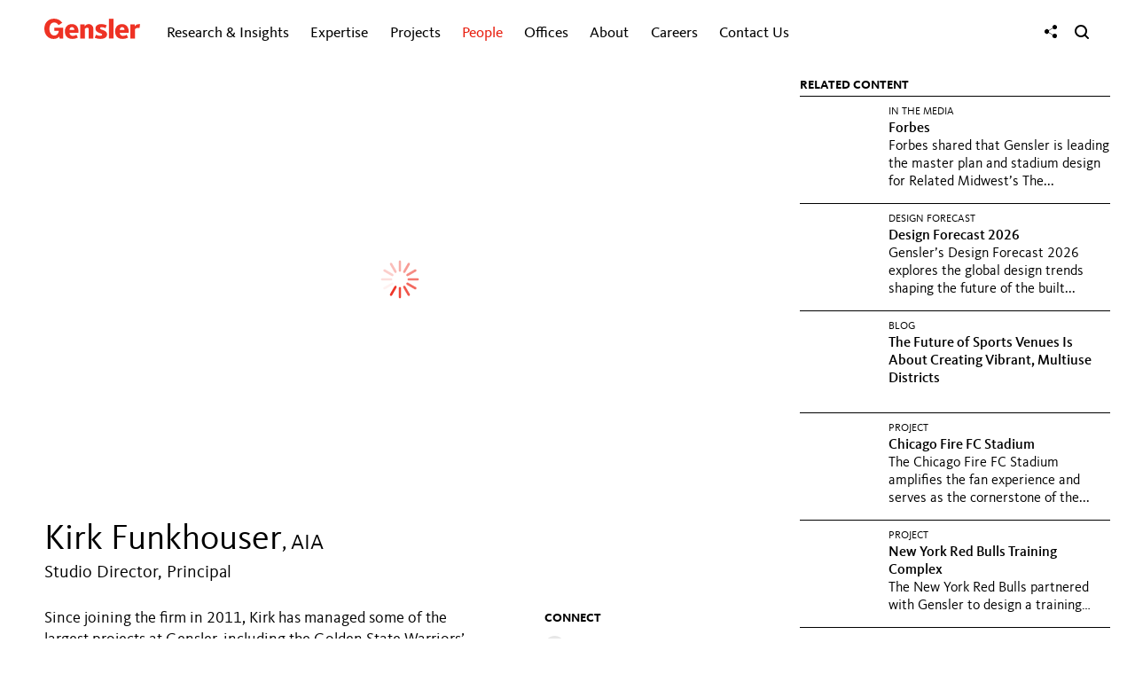

--- FILE ---
content_type: text/html; charset=utf-8
request_url: https://www.gensler.com/people/kirk-funkhouser?o=austin
body_size: 10778
content:
<!DOCTYPE html>
<html lang="en" class="no-js">
<head>
    <meta charset="UTF-8">
    <meta http-equiv="Content-Type" content="text/html; charset=utf-8" />
    <meta name="description" content="Kirk Funkhouser is a Studio Director in Gensler’s Austin office." />
<meta name="keywords" content="Kirk Funkhouser, sports leader, Gensler Austin leader" />
<meta name="robots" content="noindex" />
<meta name="title" content="Kirk Funkhouser | People | Gensler" />
<meta name="language" content="en" />
    <meta property="og:title" content="Kirk Funkhouser | People | Gensler" />
<meta property="og:url" content="https://www.gensler.com/people/kirk-funkhouser?o=austin" />
<meta property="og:description" content="Kirk Funkhouser is a Studio Director in Gensler’s Austin office." />
<meta property="og:image" content="https://static2.gensler.com/uploads/image/101954/1760379484805/kirk-funkhouser-headshot-new-1024x576.jpg" />
<meta property="og:type" content="website" />
<meta property="og:site_name" content="Gensler" />
<meta property="og:locale" content="en_US" />
<meta name="twitter:card" content="summary_large_image" />
    <meta name="viewport" content="width=device-width, initial-scale=1" />
    <title>Kirk Funkhouser | People | Gensler</title>
    <link rel="canonical" href="https://www.gensler.com/people/kirk-funkhouser">
    <link rel="icon" type="image/svg+xml" href="https://static1.gensler.com/favicon-10e46182.svg" />
    <link rel="icon" type="image/png" href="https://static2.gensler.com/favicon-66f371f0.png" />
    <link rel="icon" type="image/vnd.microsoft.icon" href="https://static2.gensler.com/favicon-dd776fba.ico" />
    <link rel="apple-touch-icon" href="https://static2.gensler.com/apple-touch-icon-862105e1.png" />
    <link rel="apple-touch-icon" type="image/svg+xml" href="https://static2.gensler.com/apple-touch-icon-53557944.svg" />
    
<link rel="preload" href="/fonts/KievitWeb.woff" as="font" type="font/woff" crossorigin>
<link rel="preload" href="/fonts/KievitWeb-Book.woff" as="font" type="font/woff" crossorigin>
<link rel="preload" href="/fonts/KievitWeb-Bold.woff" as="font" type="font/woff" crossorigin>
<link rel="preload" href="/fonts/KievitWeb-Light.woff" as="font" type="font/woff" crossorigin>

<link rel="stylesheet" type="text/css" media="all" href="/css/global/typography-5fcb3936.css" integrity="sha384-+7npI5v6hAotJDHv0/hepMhcdQmfPBEgXahGC0v84ly9spWaaTyi0xou0dQHntTK">

	<link rel="stylesheet" type="text/css" media="all" href="https://static2.gensler.com/css/898f5e5b44394adf5ed74025420f683b913d8194-d4279d8.css" integrity="sha384-3sLU5pdMT0CnAri+bndIv95w3IT154x03IYCE5f8Yjn5IRNsQlKGA1dRptgd06NB" crossorigin="anonymous" />

<link rel="stylesheet" type="text/css" media="all" href="/css/global.css?bust=6945a092" integrity="sha384-a/uShusb+w/lkIGgJ8MzPxNr8j8pS/QlTYumzuKR+I4zkGIlHSB6tmkEB17k39LR" crossorigin="anonymous">

    <script>if(!window.ViewTimeline)document.write('<script src="/js/polyfills-ab39e754.js" integrity="sha384-wrS15SjZ8azg/m2bU8LLjMFu3MxTv0TXrwqViOIVtSTa5/P796dez2AIszva7OCN"><\/script>');</script>
  <script src="/js/sentry-fcfe551f.js" async integrity="sha384-qQ0HDm8TlhPBrWvNhI0mTQf/LjP4HQ4/JjKyJEjlUbzSX4HdOVCBw8iEAEetbGnF"></script>
  <script>(t=>{const o=t.top.document.cookie.match(/langData=({.*?})/);if(o)try{const a=JSON.parse(o[1]);a.visited=[],t.top.document.cookie="langData="+JSON.stringify(a)+";path=/"}catch(o){t.top.document.cookie="langData=;path=/"}})(window,document);</script>
<script src="/js/webComponents-78b0f1a1.js" integrity="sha384-yWiPQmx8PkYAMxrxjrL/JuY+tnDtltQ2PjSRbV3wd8fRvB1F+qqf8kacNGPZWdde"></script>
<script src="/js/components-c9411f5.js" async integrity="sha384-p0Ha5vFKE596RdVJs/Ks3kdSOIvbGNjWP5F1vVALzqPe7wVhFfWOVxbfwutvkzjx"></script>
  <script data-main="/js/app.bootstrap" src="/js/app.bootstrap-137c8fa0.js"></script>
</head>
<body class="people" data-controller="custom" data-action="index">
    <div class="main-wrapper">
        <div class="contents-wrapper">
            <div id="main-header">
                <div class="header-wrapper">
  <div class="container header-container">
    <header>
      <a href="javascript:void(0);" class="toggle-main-menu" aria-label="Menu">
        <svg xmlns="http://www.w3.org/2000/svg" width="17" viewBox="0 0 18 14" fill="currentColor"><rect width="16.85" height="1.82" x=".9" y=".61" rx=".91"/><rect width="16.85" height="1.82" x=".9" y="6.2" rx=".91"/><rect width="16.85" height="1.82" x=".9" y="11.79" rx=".91"/></svg>
      </a>
      <div class="logo">
        <a href="/"><svg xmlns="http://www.w3.org/2000/svg" width="114.1" height="24.17" viewBox="0 0 114.1 24.17">
  <title>Gensler</title>
  <g fill="#EE3224">
    <path d="M84.28,15.19c0-5.44,3.59-8.78,8.27-8.78,5.15,0,8.56,4,7.94,10.43H89.83a3.68,3.68,0,0,0,4.08,3.65,8.12,8.12,0,0,0,4.16-1.32l1.71,3.39a13.92,13.92,0,0,1-6.68,1.56C87.54,24.11,84.28,20.61,84.28,15.19Zm11.25-1.7c0-1.94-1-3.45-2.84-3.45s-2.83,1.61-2.83,3.45Z"></path>
    <path d="M52.94,23.59V13.06a2,2,0,0,0-2.25-2.23,4.05,4.05,0,0,0-2.42,1.23V23.59H42.79V6.92h5.32V9A5.75,5.75,0,0,1,52.57,6.4a5.57,5.57,0,0,1,5.84,5.87V23.59Z"></path>
    <rect x="76.95" y="0.13" width="5.47" height="23.46"></rect>
    <path d="M113.3,11.25a8.07,8.07,0,0,0-2-.31,4.32,4.32,0,0,0-3.35,1.67v11h-5.47V6.92h5.32V9.09a5.16,5.16,0,0,1,4.75-2.61,6.62,6.62,0,0,1,1.54.18Z"></path>
    <path d="M24.47,15.19c0-5.44,3.59-8.78,8.27-8.78,5.15,0,8.56,4,7.94,10.43H30a3.68,3.68,0,0,0,4.08,3.65,8.13,8.13,0,0,0,4.16-1.32L40,22.55a13.9,13.9,0,0,1-6.67,1.56C27.72,24.11,24.47,20.61,24.47,15.19Zm11.24-1.7c0-1.94-1-3.45-2.84-3.45S30,11.64,30,13.48Z"></path>
    <path d="M66.8,24.11A15.62,15.62,0,0,1,60,22.73l1.63-3.62a9.23,9.23,0,0,0,4.54,1.32c1.93,0,2.71-.7,2.71-1.42s-.57-1.1-2.26-1.63c-3.66-1.15-5.74-2.67-5.74-5.63,0-2.71,2.21-5.34,6.69-5.34a14.78,14.78,0,0,1,6.74,1.45l-1.53,3.5a8.3,8.3,0,0,0-4.21-1.27c-1.49,0-2.13.61-2.13,1.36,0,1,.86,1.3,2.65,1.85,4.56,1.39,5.62,3.28,5.62,5.42,0,2.79-2.4,5.4-7.88,5.4"></path>
    <path d="M17.86,21.22c-.31.35-2,2.76-6.42,2.91C5,24.37,0,19.49,0,11.9S5.43-.25,11.94,0a12.11,12.11,0,0,1,9.42,4.86L16.93,7.69c-.41-.64-2-3.21-5.13-3.21-3.44,0-5.74,3-5.74,7.63,0,4.15,1.91,7.94,5.74,7.94s5.3-3.5,5.33-5.49H12V10.82H22.37V23.59H18.18l-.28-2.36Z"></path>
  </g>
</svg></a>
      </div>
      <div class="main-nav-container">
  <nav class="nav-menu closed">
    <ul class="unstyled inline">
      <li class="mobile-nav-only mobile-nav-logo">
        <a href="/"><svg xmlns="http://www.w3.org/2000/svg" width="114.1" height="24.17" viewBox="0 0 114.1 24.17">
  <title>Gensler</title>
  <g fill="#EE3224">
    <path d="M84.28,15.19c0-5.44,3.59-8.78,8.27-8.78,5.15,0,8.56,4,7.94,10.43H89.83a3.68,3.68,0,0,0,4.08,3.65,8.12,8.12,0,0,0,4.16-1.32l1.71,3.39a13.92,13.92,0,0,1-6.68,1.56C87.54,24.11,84.28,20.61,84.28,15.19Zm11.25-1.7c0-1.94-1-3.45-2.84-3.45s-2.83,1.61-2.83,3.45Z"></path>
    <path d="M52.94,23.59V13.06a2,2,0,0,0-2.25-2.23,4.05,4.05,0,0,0-2.42,1.23V23.59H42.79V6.92h5.32V9A5.75,5.75,0,0,1,52.57,6.4a5.57,5.57,0,0,1,5.84,5.87V23.59Z"></path>
    <rect x="76.95" y="0.13" width="5.47" height="23.46"></rect>
    <path d="M113.3,11.25a8.07,8.07,0,0,0-2-.31,4.32,4.32,0,0,0-3.35,1.67v11h-5.47V6.92h5.32V9.09a5.16,5.16,0,0,1,4.75-2.61,6.62,6.62,0,0,1,1.54.18Z"></path>
    <path d="M24.47,15.19c0-5.44,3.59-8.78,8.27-8.78,5.15,0,8.56,4,7.94,10.43H30a3.68,3.68,0,0,0,4.08,3.65,8.13,8.13,0,0,0,4.16-1.32L40,22.55a13.9,13.9,0,0,1-6.67,1.56C27.72,24.11,24.47,20.61,24.47,15.19Zm11.24-1.7c0-1.94-1-3.45-2.84-3.45S30,11.64,30,13.48Z"></path>
    <path d="M66.8,24.11A15.62,15.62,0,0,1,60,22.73l1.63-3.62a9.23,9.23,0,0,0,4.54,1.32c1.93,0,2.71-.7,2.71-1.42s-.57-1.1-2.26-1.63c-3.66-1.15-5.74-2.67-5.74-5.63,0-2.71,2.21-5.34,6.69-5.34a14.78,14.78,0,0,1,6.74,1.45l-1.53,3.5a8.3,8.3,0,0,0-4.21-1.27c-1.49,0-2.13.61-2.13,1.36,0,1,.86,1.3,2.65,1.85,4.56,1.39,5.62,3.28,5.62,5.42,0,2.79-2.4,5.4-7.88,5.4"></path>
    <path d="M17.86,21.22c-.31.35-2,2.76-6.42,2.91C5,24.37,0,19.49,0,11.9S5.43-.25,11.94,0a12.11,12.11,0,0,1,9.42,4.86L16.93,7.69c-.41-.64-2-3.21-5.13-3.21-3.44,0-5.74,3-5.74,7.63,0,4.15,1.91,7.94,5.74,7.94s5.3-3.5,5.33-5.49H12V10.82H22.37V23.59H18.18l-.28-2.36Z"></path>
  </g>
</svg></a>
      </li>
              <li class="tpl-4-columns gri has-children has-sub-children collapsed hidden" data-menu-id="research-insights">
          <a href="/gri">
            Research &amp; Insights                          <i class="icon-menu-state"></i>
                      </a>
                      <ul class="nav-list">
              <div class="nav-list__wrapper">
                <div class="nav-list__container">
                                      <div class="nav-list__item nav-list__item__content nav-list__item--half" style="--animation-order: 1">
                      <div class="nav-list__item__wrapper">
                        <div class="nav-list__item__custom__content__desktop">
    <div><a href="/gensler-research-institute" class="nav-list__item__custom__research">
            <div class="nav-list__item__custom__research__content"><b>Gensler Research Institute</b><br />Unlocking design solutions to navigate a changing world.&nbsp; <span class="nav-list__item__custom__research__learn-more__break"><br /></span><span class="nav-list__item__custom__research__learn-more">LEARN&nbsp;MORE</span></div>
        </a></div>
    <div><a href="/latest-research-insights" class="nav-list__item__custom__latest-research gensler-link">Latest Research &amp; Insights</a></div>
</div>
<div class="nav-list__item__custom__content__mobile">
    <ul class="nav-list__row has-children no-sub-children" style="display: block;">
        <li class="nav-list__item nav-list__item__title" style="border-top: none;"><span>Gensler Research Institute</span></li>
        <li class="nav-list__item no-children"><a href="/gensler-research-institute" class="gensler-link">Overview</a></li>
        <li class="nav-list__item no-children"><a href="/latest-research-insights" class="gensler-link">Latest Research &amp; Insights</a></li>
    </ul>
</div>                      </div>
                    </div>
                                      <div class="nav-list__item nav-list__item__content nav-list__item--half" style="--animation-order: 2">
                      <div class="nav-list__item__wrapper">
                        <div class="nav-list__item search-by-keyword nav__gri-search__custom" style="--animation-order: 6;">
    <form method="get" action="/research-insights-search" class="keyword-search" autocomplete="off"><input type="text" maxlength="60" name="k" placeholder="Keyword Search" class="keyword-search__input" aria-label="Keyword Search" autocomplete="false" /> <button href="#" class="keyword-search__button submit" aria-label="Search"><i class="icon-search-2"></i></button></form>
</div>                      </div>
                    </div>
                                                                <div class="nav-list__row  two-columns has-children no-sub-children" data-menu-id="featured-topics">
                                                  <li class="nav-list__item nav-list__item__title" style="--animation-order: 3">
                            <div class="nav-list__item__wrapper">
                              <span>FEATURED TOPICS</span>
                            </div>
                          </li>
                                                                          <li class="nav-list__item  no-children" style="--animation-order: 4">
                            <div class="nav-list__item__wrapper">
                              <a href="/office-to-residential-services" class="gensler-link">Office to Residential Conversions</a>
                            </div>
                          </li>
                                                  <li class="nav-list__item  no-children" style="--animation-order: 5">
                            <div class="nav-list__item__wrapper">
                              <a href="/research-topic-work-and-the-workplace" class="gensler-link">Work &amp; The Workplace</a>
                            </div>
                          </li>
                                                  <li class="nav-list__item  no-children" style="--animation-order: 6">
                            <div class="nav-list__item__wrapper">
                              <a href="/research-topic-future-of-cities" class="gensler-link">Future of Cities</a>
                            </div>
                          </li>
                                                  <li class="nav-list__item  no-children" style="--animation-order: 7">
                            <div class="nav-list__item__wrapper">
                              <a href="/research-topic-resilience" class="gensler-link">Sustainability &amp; Resilience</a>
                            </div>
                          </li>
                                                  <li class="nav-list__item  no-children" style="--animation-order: 8">
                            <div class="nav-list__item__wrapper">
                              <a href="/research-topic-health" class="gensler-link">Future of Healthcare</a>
                            </div>
                          </li>
                                                  <li class="nav-list__item  no-children" style="--animation-order: 9">
                            <div class="nav-list__item__wrapper">
                              <a href="/research-topic-equity" class="gensler-link">Design for Equity</a>
                            </div>
                          </li>
                                                  <li class="nav-list__item  no-children" style="--animation-order: 10">
                            <div class="nav-list__item__wrapper">
                              <a href="/research-topic-lifestyle" class="gensler-link">Lifestyle Experiences</a>
                            </div>
                          </li>
                                              </div>
                                                                                                        <div class="nav-list__row  two-columns has-children no-sub-children" data-menu-id="in-focus">
                                                  <li class="nav-list__item nav-list__item__title" style="--animation-order: 11">
                            <div class="nav-list__item__wrapper">
                              <span>IN FOCUS</span>
                            </div>
                          </li>
                                                                          <li class="nav-list__item  no-children" style="--animation-order: 12">
                            <div class="nav-list__item__wrapper">
                              <a href="/blog" class="gensler-link">dialogue Blog</a>
                            </div>
                          </li>
                                                  <li class="nav-list__item  no-children" style="--animation-order: 13">
                            <div class="nav-list__item__wrapper">
                              <a href="/publications/design-forecast/" class="gensler-link">Design Forecast</a>
                            </div>
                          </li>
                                                  <li class="nav-list__item  no-children" style="--animation-order: 14">
                            <div class="nav-list__item__wrapper">
                              <a href="/sustainability/resilience-by-design" class="gensler-link">Resilience by Design</a>
                            </div>
                          </li>
                                                  <li class="nav-list__item  no-children" style="--animation-order: 15">
                            <div class="nav-list__item__wrapper">
                              <a href="/research-library" class="gensler-link">Research Library</a>
                            </div>
                          </li>
                                                  <li class="nav-list__item  no-children" style="--animation-order: 16">
                            <div class="nav-list__item__wrapper">
                              <a href="/workplace-surveys" class="gensler-link">Workplace Surveys</a>
                            </div>
                          </li>
                                                  <li class="nav-list__item  no-children" style="--animation-order: 17">
                            <div class="nav-list__item__wrapper">
                              <a href="/webinars" class="gensler-link">Webinars</a>
                            </div>
                          </li>
                                                  <li class="nav-list__item  no-children" style="--animation-order: 18">
                            <div class="nav-list__item__wrapper">
                              <a href="/podcasts" class="gensler-link">Podcasts</a>
                            </div>
                          </li>
                                              </div>
                                                                                  <li class="nav-list__item nav__gri-search" style="--animation-order: 19">
                        <div class="nav-list__item__wrapper">
                                                      <form method="get" action="/research-insights-search" class="keyword-search">
                              <input type="text" maxlength="60" name="k" placeholder="Keyword Search" class="keyword-search__input" aria-label="Keyword Search">
                              <button href="#" class="keyword-search__button submit" aria-label="Search"><i class="icon-search-2"></i></button>
                            </form>
                                                  </div>
                      </li>
                                                      </div>
              </div>
            </ul>
                  </li>
              <li class="tpl-3-columns expertise has-children no-sub-children collapsed hidden" data-menu-id="expertise">
          <button>
            Expertise                          <i class="icon-menu-state"></i>
                      </button>
                      <ul class="nav-list">
              <div class="nav-list__wrapper">
                <div class="nav-list__container">
                                        <li class="nav-list__item " style="--animation-order: 1">
                        <div class="nav-list__item__wrapper">
                                                      <a href="/expertise/aviation" class="gensler-link">Aviation</a>
                                                  </div>
                      </li>
                                                            <li class="nav-list__item " style="--animation-order: 2">
                        <div class="nav-list__item__wrapper">
                                                      <a href="/expertise/brand-design" class="gensler-link">Brand Design</a>
                                                  </div>
                      </li>
                                                            <li class="nav-list__item " style="--animation-order: 3">
                        <div class="nav-list__item__wrapper">
                                                      <a href="/expertise/build-to-suit-headquarters" class="gensler-link">Build to Suit &amp; Headquarters</a>
                                                  </div>
                      </li>
                                                            <li class="nav-list__item " style="--animation-order: 4">
                        <div class="nav-list__item__wrapper">
                                                      <a href="/expertise/building-transformation-adaptive-reuse" class="gensler-link">Building Transformation &amp; Adaptive Reuse</a>
                                                  </div>
                      </li>
                                                            <li class="nav-list__item " style="--animation-order: 5">
                        <div class="nav-list__item__wrapper">
                                                      <a href="/expertise/cities-urban-design" class="gensler-link">Cities &amp; Urban Design</a>
                                                  </div>
                      </li>
                                                            <li class="nav-list__item " style="--animation-order: 6">
                        <div class="nav-list__item__wrapper">
                                                      <a href="/expertise/climate-action-sustainability-services" class="gensler-link">Climate Action &amp; Sustainability</a>
                                                  </div>
                      </li>
                                                            <li class="nav-list__item " style="--animation-order: 7">
                        <div class="nav-list__item__wrapper">
                                                      <a href="/expertise/consumer-goods" class="gensler-link">Consumer Goods</a>
                                                  </div>
                      </li>
                                                            <li class="nav-list__item " style="--animation-order: 8">
                        <div class="nav-list__item__wrapper">
                                                      <a href="/expertise/critical-facilities" class="gensler-link">Critical Facilities</a>
                                                  </div>
                      </li>
                                                            <li class="nav-list__item " style="--animation-order: 9">
                        <div class="nav-list__item__wrapper">
                                                      <a href="/expertise/culture-museums" class="gensler-link">Culture &amp; Museums</a>
                                                  </div>
                      </li>
                                                            <li class="nav-list__item " style="--animation-order: 10">
                        <div class="nav-list__item__wrapper">
                                                      <a href="/expertise/digital-experience-design" class="gensler-link">Digital Experience Design</a>
                                                  </div>
                      </li>
                                                            <li class="nav-list__item " style="--animation-order: 11">
                        <div class="nav-list__item__wrapper">
                                                      <a href="/expertise/education" class="gensler-link">Education</a>
                                                  </div>
                      </li>
                                                            <li class="nav-list__item " style="--animation-order: 12">
                        <div class="nav-list__item__wrapper">
                                                      <a href="/expertise/energy" class="gensler-link">Energy</a>
                                                  </div>
                      </li>
                                                            <li class="nav-list__item " style="--animation-order: 13">
                        <div class="nav-list__item__wrapper">
                                                      <a href="/expertise/entertainment" class="gensler-link">Entertainment</a>
                                                  </div>
                      </li>
                                                            <li class="nav-list__item " style="--animation-order: 14">
                        <div class="nav-list__item__wrapper">
                                                      <a href="/expertise/financial-services" class="gensler-link">Financial Services</a>
                                                  </div>
                      </li>
                                                            <li class="nav-list__item " style="--animation-order: 15">
                        <div class="nav-list__item__wrapper">
                                                      <a href="/expertise/foundations-associations-organizations" class="gensler-link">Foundations, Associations &amp; Organizations</a>
                                                  </div>
                      </li>
                                                            <li class="nav-list__item " style="--animation-order: 16">
                        <div class="nav-list__item__wrapper">
                                                      <a href="/expertise/government-defense" class="gensler-link">Government &amp; Defense</a>
                                                  </div>
                      </li>
                                                            <li class="nav-list__item " style="--animation-order: 17">
                        <div class="nav-list__item__wrapper">
                                                      <a href="/expertise/healthcare" class="gensler-link">Healthcare</a>
                                                  </div>
                      </li>
                                                            <li class="nav-list__item " style="--animation-order: 18">
                        <div class="nav-list__item__wrapper">
                                                      <a href="/expertise/hospitality" class="gensler-link">Hospitality</a>
                                                  </div>
                      </li>
                                                            <li class="nav-list__item " style="--animation-order: 19">
                        <div class="nav-list__item__wrapper">
                                                      <a href="/expertise/industrial-logistics" class="gensler-link">Industrial &amp; Logistics</a>
                                                  </div>
                      </li>
                                                            <li class="nav-list__item " style="--animation-order: 20">
                        <div class="nav-list__item__wrapper">
                                                      <a href="/expertise/media" class="gensler-link">Media</a>
                                                  </div>
                      </li>
                                                            <li class="nav-list__item " style="--animation-order: 21">
                        <div class="nav-list__item__wrapper">
                                                      <a href="/expertise/mixed-use-retail-centers" class="gensler-link">Mixed Use &amp; Retail Centers</a>
                                                  </div>
                      </li>
                                                            <li class="nav-list__item " style="--animation-order: 22">
                        <div class="nav-list__item__wrapper">
                                                      <a href="/expertise/mobility-transportation" class="gensler-link">Mobility &amp; Transportation</a>
                                                  </div>
                      </li>
                                                            <li class="nav-list__item " style="--animation-order: 23">
                        <div class="nav-list__item__wrapper">
                                                      <a href="/expertise/office-developers" class="gensler-link">Office Developers</a>
                                                  </div>
                      </li>
                                                            <li class="nav-list__item " style="--animation-order: 24">
                        <div class="nav-list__item__wrapper">
                                                      <a href="/expertise/product-development" class="gensler-link">Product Development</a>
                                                  </div>
                      </li>
                                                            <li class="nav-list__item " style="--animation-order: 25">
                        <div class="nav-list__item__wrapper">
                                                      <a href="/expertise/professional-services" class="gensler-link">Professional Services</a>
                                                  </div>
                      </li>
                                                            <li class="nav-list__item " style="--animation-order: 26">
                        <div class="nav-list__item__wrapper">
                                                      <a href="/expertise/residential" class="gensler-link">Residential</a>
                                                  </div>
                      </li>
                                                            <li class="nav-list__item " style="--animation-order: 27">
                        <div class="nav-list__item__wrapper">
                                                      <a href="/expertise/retail-consumer-experience" class="gensler-link">Retail &amp; Consumer Experience</a>
                                                  </div>
                      </li>
                                                            <li class="nav-list__item " style="--animation-order: 28">
                        <div class="nav-list__item__wrapper">
                                                      <a href="/expertise/sciences" class="gensler-link">Sciences</a>
                                                  </div>
                      </li>
                                                            <li class="nav-list__item " style="--animation-order: 29">
                        <div class="nav-list__item__wrapper">
                                                      <a href="/expertise/senior-living" class="gensler-link">Senior Living</a>
                                                  </div>
                      </li>
                                                            <li class="nav-list__item " style="--animation-order: 30">
                        <div class="nav-list__item__wrapper">
                                                      <a href="/expertise/sports" class="gensler-link">Sports</a>
                                                  </div>
                      </li>
                                                            <li class="nav-list__item " style="--animation-order: 31">
                        <div class="nav-list__item__wrapper">
                                                      <a href="/expertise/strategy" class="gensler-link">Strategy</a>
                                                  </div>
                      </li>
                                                            <li class="nav-list__item " style="--animation-order: 32">
                        <div class="nav-list__item__wrapper">
                                                      <a href="/expertise/technology" class="gensler-link">Technology</a>
                                                  </div>
                      </li>
                                                            <li class="nav-list__item " style="--animation-order: 33">
                        <div class="nav-list__item__wrapper">
                                                      <a href="/expertise/wellness" class="gensler-link">Wellness</a>
                                                  </div>
                      </li>
                                                      </div>
              </div>
            </ul>
                  </li>
              <li class=" has-children has-sub-children collapsed hidden" data-menu-id="projects">
          <a href="/projects">
            Projects                          <i class="icon-menu-state"></i>
                      </a>
                      <ul class="nav-list">
              <div class="nav-list__wrapper">
                <div class="nav-list__container">
                                                              <div class="nav-list__row ">
                                                                          <li class="nav-list__item " style="--animation-order: 2">
                            <div class="nav-list__item__wrapper">
                              <a href="/projects" class="gensler-link">Featured</a>
                            </div>
                          </li>
                                                  <li class="nav-list__item " style="--animation-order: 3">
                            <div class="nav-list__item__wrapper">
                              <a href="/projects/all" class="gensler-link">All</a>
                            </div>
                          </li>
                                                  <li class="nav-list__item " style="--animation-order: 4">
                            <div class="nav-list__item__wrapper">
                              <a href="/projects/all#topics" class="gensler-link">By Topic</a>
                            </div>
                          </li>
                                                  <li class="nav-list__item " style="--animation-order: 5">
                            <div class="nav-list__item__wrapper">
                              <a href="/projects/all#offices" class="gensler-link">By Office</a>
                            </div>
                          </li>
                                              </div>
                                                                                  <li class="nav-list__item search-by-keyword" style="--animation-order: 6">
                        <div class="nav-list__item__wrapper">
                                                      <form method="get" action="/projects/all" class="keyword-search">
                              <input type="text" maxlength="60" name="k" placeholder="Keyword Search" class="keyword-search__input" aria-label="Keyword Search">
                              <button href="#" class="keyword-search__button submit" aria-label="Search"><i class="icon-search-2"></i></button>
                            </form>
                                                  </div>
                      </li>
                                                      </div>
              </div>
            </ul>
                  </li>
              <li class=" has-children has-sub-children active collapsed hidden" data-menu-id="people">
          <a href="/people">
            People                          <i class="icon-menu-state"></i>
                      </a>
                      <ul class="nav-list">
              <div class="nav-list__wrapper">
                <div class="nav-list__container">
                                                              <div class="nav-list__row ">
                                                                          <li class="nav-list__item " style="--animation-order: 2">
                            <div class="nav-list__item__wrapper">
                              <a href="/people" class="gensler-link">All</a>
                            </div>
                          </li>
                                                  <li class="nav-list__item " style="--animation-order: 3">
                            <div class="nav-list__item__wrapper">
                              <a href="/people/global-co-chairs" class="gensler-link">Global Co-Chairs</a>
                            </div>
                          </li>
                                                  <li class="nav-list__item " style="--animation-order: 4">
                            <div class="nav-list__item__wrapper">
                              <a href="/people/co-ceos" class="gensler-link">Co-CEOs</a>
                            </div>
                          </li>
                                                  <li class="nav-list__item " style="--animation-order: 5">
                            <div class="nav-list__item__wrapper">
                              <a href="/people/board-of-directors" class="gensler-link">Board of Directors</a>
                            </div>
                          </li>
                                                  <li class="nav-list__item " style="--animation-order: 6">
                            <div class="nav-list__item__wrapper">
                              <a href="/legacy-of-leadership" class="gensler-link">Leadership History</a>
                            </div>
                          </li>
                                                  <li class="nav-list__item " style="--animation-order: 7">
                            <div class="nav-list__item__wrapper">
                              <a href="/people#topics" class="gensler-link">By Topic</a>
                            </div>
                          </li>
                                                  <li class="nav-list__item " style="--animation-order: 8">
                            <div class="nav-list__item__wrapper">
                              <a href="/people#offices" class="gensler-link">By Office</a>
                            </div>
                          </li>
                                              </div>
                                                                                  <li class="nav-list__item search-by-keyword" style="--animation-order: 9">
                        <div class="nav-list__item__wrapper">
                                                      <form method="get" action="/people" class="keyword-search">
                              <input type="text" maxlength="60" name="k" placeholder="Keyword Search" class="keyword-search__input" aria-label="Keyword Search">
                              <button href="#" class="keyword-search__button submit" aria-label="Search"><i class="icon-search-2"></i></button>
                            </form>
                                                  </div>
                      </li>
                                                      </div>
              </div>
            </ul>
                  </li>
              <li class=" has-children has-sub-children collapsed hidden" data-menu-id="offices">
          <button>
            Offices                          <i class="icon-menu-state"></i>
                      </button>
                      <ul class="nav-list">
              <div class="nav-list__wrapper">
                <div class="nav-list__container">
                                                              <div class="nav-list__row featured-title three-columns" data-menu-id="north-america">
                                                  <li class="nav-list__item nav-list__item__title" style="--animation-order: 1">
                            <div class="nav-list__item__wrapper">
                              <span>North America</span>
                            </div>
                          </li>
                                                                          <li class="nav-list__item " style="--animation-order: 2">
                            <div class="nav-list__item__wrapper">
                              <a href="/offices/atlanta" class="gensler-link">Atlanta</a>
                            </div>
                          </li>
                                                  <li class="nav-list__item " style="--animation-order: 3">
                            <div class="nav-list__item__wrapper">
                              <a href="/offices/austin" class="gensler-link">Austin</a>
                            </div>
                          </li>
                                                  <li class="nav-list__item " style="--animation-order: 4">
                            <div class="nav-list__item__wrapper">
                              <a href="/offices/baltimore" class="gensler-link">Baltimore</a>
                            </div>
                          </li>
                                                  <li class="nav-list__item " style="--animation-order: 5">
                            <div class="nav-list__item__wrapper">
                              <a href="/offices/boston" class="gensler-link">Boston</a>
                            </div>
                          </li>
                                                  <li class="nav-list__item " style="--animation-order: 6">
                            <div class="nav-list__item__wrapper">
                              <a href="/offices/charlotte" class="gensler-link">Charlotte</a>
                            </div>
                          </li>
                                                  <li class="nav-list__item " style="--animation-order: 7">
                            <div class="nav-list__item__wrapper">
                              <a href="/offices/chicago" class="gensler-link">Chicago</a>
                            </div>
                          </li>
                                                  <li class="nav-list__item " style="--animation-order: 8">
                            <div class="nav-list__item__wrapper">
                              <a href="/offices/columbus" class="gensler-link">Columbus</a>
                            </div>
                          </li>
                                                  <li class="nav-list__item " style="--animation-order: 9">
                            <div class="nav-list__item__wrapper">
                              <a href="/offices/dallas" class="gensler-link">Dallas</a>
                            </div>
                          </li>
                                                  <li class="nav-list__item " style="--animation-order: 10">
                            <div class="nav-list__item__wrapper">
                              <a href="/offices/denver" class="gensler-link">Denver</a>
                            </div>
                          </li>
                                                  <li class="nav-list__item " style="--animation-order: 11">
                            <div class="nav-list__item__wrapper">
                              <a href="/offices/detroit" class="gensler-link">Detroit</a>
                            </div>
                          </li>
                                                  <li class="nav-list__item " style="--animation-order: 12">
                            <div class="nav-list__item__wrapper">
                              <a href="/offices/houston" class="gensler-link">Houston</a>
                            </div>
                          </li>
                                                  <li class="nav-list__item " style="--animation-order: 13">
                            <div class="nav-list__item__wrapper">
                              <a href="/offices/kansas-city" class="gensler-link">Kansas City</a>
                            </div>
                          </li>
                                                  <li class="nav-list__item " style="--animation-order: 14">
                            <div class="nav-list__item__wrapper">
                              <a href="/offices/la-crosse" class="gensler-link">La Crosse</a>
                            </div>
                          </li>
                                                  <li class="nav-list__item " style="--animation-order: 15">
                            <div class="nav-list__item__wrapper">
                              <a href="/offices/las-vegas" class="gensler-link">Las Vegas</a>
                            </div>
                          </li>
                                                  <li class="nav-list__item " style="--animation-order: 16">
                            <div class="nav-list__item__wrapper">
                              <a href="/offices/los-angeles" class="gensler-link">Los Angeles</a>
                            </div>
                          </li>
                                                  <li class="nav-list__item " style="--animation-order: 17">
                            <div class="nav-list__item__wrapper">
                              <a href="/offices/miami" class="gensler-link">Miami</a>
                            </div>
                          </li>
                                                  <li class="nav-list__item " style="--animation-order: 18">
                            <div class="nav-list__item__wrapper">
                              <a href="/offices/minneapolis" class="gensler-link">Minneapolis</a>
                            </div>
                          </li>
                                                  <li class="nav-list__item " style="--animation-order: 19">
                            <div class="nav-list__item__wrapper">
                              <a href="/offices/morristown-nj" class="gensler-link">Morristown, NJ</a>
                            </div>
                          </li>
                                                  <li class="nav-list__item " style="--animation-order: 20">
                            <div class="nav-list__item__wrapper">
                              <a href="/offices/nashville" class="gensler-link">Nashville</a>
                            </div>
                          </li>
                                                  <li class="nav-list__item " style="--animation-order: 21">
                            <div class="nav-list__item__wrapper">
                              <a href="/offices/new-york" class="gensler-link">New York</a>
                            </div>
                          </li>
                                                  <li class="nav-list__item " style="--animation-order: 22">
                            <div class="nav-list__item__wrapper">
                              <a href="/offices/newport-beach" class="gensler-link">Newport Beach</a>
                            </div>
                          </li>
                                                  <li class="nav-list__item " style="--animation-order: 23">
                            <div class="nav-list__item__wrapper">
                              <a href="/offices/oakland" class="gensler-link">Oakland</a>
                            </div>
                          </li>
                                                  <li class="nav-list__item " style="--animation-order: 24">
                            <div class="nav-list__item__wrapper">
                              <a href="/offices/philadelphia" class="gensler-link">Philadelphia</a>
                            </div>
                          </li>
                                                  <li class="nav-list__item " style="--animation-order: 25">
                            <div class="nav-list__item__wrapper">
                              <a href="/offices/phoenix" class="gensler-link">Phoenix</a>
                            </div>
                          </li>
                                                  <li class="nav-list__item " style="--animation-order: 26">
                            <div class="nav-list__item__wrapper">
                              <a href="/offices/raleigh" class="gensler-link">Raleigh</a>
                            </div>
                          </li>
                                                  <li class="nav-list__item " style="--animation-order: 27">
                            <div class="nav-list__item__wrapper">
                              <a href="/offices/san-antonio" class="gensler-link">San Antonio</a>
                            </div>
                          </li>
                                                  <li class="nav-list__item " style="--animation-order: 28">
                            <div class="nav-list__item__wrapper">
                              <a href="/offices/san-diego" class="gensler-link">San Diego</a>
                            </div>
                          </li>
                                                  <li class="nav-list__item " style="--animation-order: 29">
                            <div class="nav-list__item__wrapper">
                              <a href="/offices/san-francisco" class="gensler-link">San Francisco</a>
                            </div>
                          </li>
                                                  <li class="nav-list__item " style="--animation-order: 30">
                            <div class="nav-list__item__wrapper">
                              <a href="/offices/san-jose" class="gensler-link">San Jose</a>
                            </div>
                          </li>
                                                  <li class="nav-list__item " style="--animation-order: 31">
                            <div class="nav-list__item__wrapper">
                              <a href="/offices/seattle" class="gensler-link">Seattle</a>
                            </div>
                          </li>
                                                  <li class="nav-list__item " style="--animation-order: 32">
                            <div class="nav-list__item__wrapper">
                              <a href="/offices/tampa" class="gensler-link">Tampa</a>
                            </div>
                          </li>
                                                  <li class="nav-list__item " style="--animation-order: 33">
                            <div class="nav-list__item__wrapper">
                              <a href="/offices/toronto" class="gensler-link">Toronto</a>
                            </div>
                          </li>
                                                  <li class="nav-list__item " style="--animation-order: 34">
                            <div class="nav-list__item__wrapper">
                              <a href="/offices/vancouver" class="gensler-link">Vancouver</a>
                            </div>
                          </li>
                                                  <li class="nav-list__item " style="--animation-order: 35">
                            <div class="nav-list__item__wrapper">
                              <a href="/offices/washington-d-c" class="gensler-link">Washington, D.C.</a>
                            </div>
                          </li>
                                              </div>
                                                                                                        <div class="nav-list__row featured-title" data-menu-id="latin-america">
                                                  <li class="nav-list__item nav-list__item__title" style="--animation-order: 36">
                            <div class="nav-list__item__wrapper">
                              <span>Latin America</span>
                            </div>
                          </li>
                                                                          <li class="nav-list__item " style="--animation-order: 37">
                            <div class="nav-list__item__wrapper">
                              <a href="/offices/bogota" class="gensler-link">Bogotá</a>
                            </div>
                          </li>
                                                  <li class="nav-list__item " style="--animation-order: 38">
                            <div class="nav-list__item__wrapper">
                              <a href="/offices/dominican-republic" class="gensler-link">Dominican Republic</a>
                            </div>
                          </li>
                                                  <li class="nav-list__item " style="--animation-order: 39">
                            <div class="nav-list__item__wrapper">
                              <a href="/offices/mexico-city" class="gensler-link">Mexico City</a>
                            </div>
                          </li>
                                                  <li class="nav-list__item " style="--animation-order: 40">
                            <div class="nav-list__item__wrapper">
                              <a href="/offices/monterrey" class="gensler-link">Monterrey</a>
                            </div>
                          </li>
                                                  <li class="nav-list__item " style="--animation-order: 41">
                            <div class="nav-list__item__wrapper">
                              <a href="/offices/san-jose-costa-rica" class="gensler-link">San José, Costa Rica</a>
                            </div>
                          </li>
                                              </div>
                                                                                  <div class="nav-list__group">                      <div class="nav-list__row featured-title" data-menu-id="europe">
                                                  <li class="nav-list__item nav-list__item__title" style="--animation-order: 42">
                            <div class="nav-list__item__wrapper">
                              <span>Europe</span>
                            </div>
                          </li>
                                                                          <li class="nav-list__item " style="--animation-order: 43">
                            <div class="nav-list__item__wrapper">
                              <a href="/offices/berlin" class="gensler-link">Berlin</a>
                            </div>
                          </li>
                                                  <li class="nav-list__item " style="--animation-order: 44">
                            <div class="nav-list__item__wrapper">
                              <a href="/offices/birmingham" class="gensler-link">Birmingham</a>
                            </div>
                          </li>
                                                  <li class="nav-list__item " style="--animation-order: 45">
                            <div class="nav-list__item__wrapper">
                              <a href="/offices/london" class="gensler-link">London</a>
                            </div>
                          </li>
                                                  <li class="nav-list__item " style="--animation-order: 46">
                            <div class="nav-list__item__wrapper">
                              <a href="/offices/munich" class="gensler-link">Munich</a>
                            </div>
                          </li>
                                                  <li class="nav-list__item " style="--animation-order: 47">
                            <div class="nav-list__item__wrapper">
                              <a href="/offices/paris" class="gensler-link">Paris</a>
                            </div>
                          </li>
                                              </div>
                                                                                                        <div class="nav-list__row featured-title" data-menu-id="middle-east">
                                                  <li class="nav-list__item nav-list__item__title" style="--animation-order: 48">
                            <div class="nav-list__item__wrapper">
                              <span>Middle East</span>
                            </div>
                          </li>
                                                                          <li class="nav-list__item " style="--animation-order: 49">
                            <div class="nav-list__item__wrapper">
                              <a href="/offices/abu-dhabi" class="gensler-link">Abu Dhabi</a>
                            </div>
                          </li>
                                                  <li class="nav-list__item " style="--animation-order: 50">
                            <div class="nav-list__item__wrapper">
                              <a href="/offices/dubai" class="gensler-link">Dubai</a>
                            </div>
                          </li>
                                                  <li class="nav-list__item " style="--animation-order: 51">
                            <div class="nav-list__item__wrapper">
                              <a href="/offices/riyadh" class="gensler-link">Riyadh</a>
                            </div>
                          </li>
                                              </div>
                      </div>                                                            <div class="nav-list__group">                      <div class="nav-list__row featured-title" data-menu-id="greater-china">
                                                  <li class="nav-list__item nav-list__item__title" style="--animation-order: 52">
                            <div class="nav-list__item__wrapper">
                              <span>Greater China</span>
                            </div>
                          </li>
                                                                          <li class="nav-list__item " style="--animation-order: 53">
                            <div class="nav-list__item__wrapper">
                              <a href="/offices/beijing" class="gensler-link">Beijing</a>
                            </div>
                          </li>
                                                  <li class="nav-list__item " style="--animation-order: 54">
                            <div class="nav-list__item__wrapper">
                              <a href="/offices/hong-kong" class="gensler-link">Hong Kong</a>
                            </div>
                          </li>
                                                  <li class="nav-list__item " style="--animation-order: 55">
                            <div class="nav-list__item__wrapper">
                              <a href="/offices/shanghai" class="gensler-link">Shanghai</a>
                            </div>
                          </li>
                                              </div>
                                                                                                        <div class="nav-list__row featured-title" data-menu-id="asia-pacific">
                                                  <li class="nav-list__item nav-list__item__title" style="--animation-order: 56">
                            <div class="nav-list__item__wrapper">
                              <span>Asia Pacific</span>
                            </div>
                          </li>
                                                                          <li class="nav-list__item " style="--animation-order: 57">
                            <div class="nav-list__item__wrapper">
                              <a href="/offices/bangalore" class="gensler-link">Bangalore</a>
                            </div>
                          </li>
                                                  <li class="nav-list__item " style="--animation-order: 58">
                            <div class="nav-list__item__wrapper">
                              <a href="/offices/bangkok" class="gensler-link">Bangkok</a>
                            </div>
                          </li>
                                                  <li class="nav-list__item " style="--animation-order: 59">
                            <div class="nav-list__item__wrapper">
                              <a href="/offices/mumbai" class="gensler-link">Mumbai</a>
                            </div>
                          </li>
                                                  <li class="nav-list__item " style="--animation-order: 60">
                            <div class="nav-list__item__wrapper">
                              <a href="/offices/singapore" class="gensler-link">Singapore</a>
                            </div>
                          </li>
                                                  <li class="nav-list__item " style="--animation-order: 61">
                            <div class="nav-list__item__wrapper">
                              <a href="/offices/sydney" class="gensler-link">Sydney</a>
                            </div>
                          </li>
                                                  <li class="nav-list__item " style="--animation-order: 62">
                            <div class="nav-list__item__wrapper">
                              <a href="/offices/tokyo" class="gensler-link">Tokyo</a>
                            </div>
                          </li>
                                              </div>
                      </div>                                                      </div>
              </div>
            </ul>
                  </li>
              <li class="tpl-2-columns has-children no-sub-children collapsed hidden" data-menu-id="about">
          <a href="/about">
            About                          <i class="icon-menu-state"></i>
                      </a>
                      <ul class="nav-list">
              <div class="nav-list__wrapper">
                <div class="nav-list__container">
                                        <li class="nav-list__item  no-children" style="--animation-order: 1">
                        <div class="nav-list__item__wrapper">
                                                      <a href="/about" class="gensler-link">Firm Profile</a>
                                                  </div>
                      </li>
                                                            <li class="nav-list__item  no-children" style="--animation-order: 2">
                        <div class="nav-list__item__wrapper">
                                                      <a href="/in-the-media" class="gensler-link">In The Media</a>
                                                  </div>
                      </li>
                                                            <li class="nav-list__item  no-children" style="--animation-order: 3">
                        <div class="nav-list__item__wrapper">
                                                      <a href="/press-releases" class="gensler-link">Press Releases</a>
                                                  </div>
                      </li>
                                                            <li class="nav-list__item  no-children" style="--animation-order: 4">
                        <div class="nav-list__item__wrapper">
                                                      <a href="/about/community" class="gensler-link">Community</a>
                                                  </div>
                      </li>
                                                      </div>
              </div>
            </ul>
                  </li>
              <li class=" no-children" data-menu-id="careers">
          <a href="/careers">
            Careers                      </a>
                  </li>
              <li class=" no-children" data-menu-id="contact-us">
          <a href="/contact">
            Contact Us                      </a>
                  </li>
          </ul>

    <!-- Share menu icons -->
    <div class="nav-share-menu">
      <div class="nav-share-menu-title">Share</div>
      <ul class="unstyled" data-component="share-links">
            <li>
            <a href="https://www.linkedin.com/shareArticle?mini=true&amp;url=https%3A%2F%2Fwww.gensler.com%2Fpeople%2Fkirk-funkhouser%3Fo%3Daustin&amp;title=Kirk+Funkhouser+%7C+People&amp;summary=Kirk+Funkhouser+is+a+Studio+Director+in+Gensler%E2%80%99s+Austin+office.&amp;source=Gensler" target="_blank" data-url-format="https://www.linkedin.com/shareArticle?mini=true&amp;url={url}&amp;title={title}&amp;summary={summary}&amp;source=Gensler" title="Share on LinkedIn" aria-label="Share on LinkedIn">
                <svg class="social-icon">
                    <use xlink:href="/images/icons/social-52043ab5.svg#icon-linkedin" />
                </svg>
            </a>
        </li>
            <li>
            <a href="https://twitter.com/intent/tweet?text=Kirk+Funkhouser+%7C+People&amp;url=https%3A%2F%2Fwww.gensler.com%2Fpeople%2Fkirk-funkhouser%3Fo%3Daustin" target="_blank" data-url-format="https://twitter.com/intent/tweet?text={title}&amp;url={url}" title="Share on X" aria-label="Share on X">
                <svg class="social-icon">
                    <use xlink:href="/images/icons/social-52043ab5.svg#icon-twitter" />
                </svg>
            </a>
        </li>
            <li>
            <a href="https://www.facebook.com/sharer/sharer.php?u=https%3A%2F%2Fwww.gensler.com%2Fpeople%2Fkirk-funkhouser%3Fo%3Daustin" target="_blank" data-url-format="https://www.facebook.com/sharer/sharer.php?u={url}" title="Share on Facebook" aria-label="Share on Facebook">
                <svg class="social-icon">
                    <use xlink:href="/images/icons/social-52043ab5.svg#icon-facebook" />
                </svg>
            </a>
        </li>
            <li>
            <a href="mailto:?subject=www.gensler.com%3A+Kirk+Funkhouser+%7C+People&amp;body=See+the+following+page+on+www.gensler.com%3A%0D%0A%0D%0Ahttps%3A%2F%2Fwww.gensler.com%2Fpeople%2Fkirk-funkhouser%3Fo%3Daustin" target="_blank" data-url-format="mailto:?subject=www.gensler.com%3A+{title}&amp;body=See+the+following+page+on+www.gensler.com%3A%0D%0A%0D%0A{url}" title="Share via Email" aria-label="Share via Email">
                <svg class="social-icon">
                    <use xlink:href="/images/icons/social-52043ab5.svg#icon-email" />
                </svg>
            </a>
        </li>
    </ul>
    </div>
  </nav>
</div>
      <div class="search-menu-thin">
                <button class="btn-link btn-share" aria-label="Share">
          <svg xmlns="http://www.w3.org/2000/svg" width="14" viewBox="0 0 14 16" fill="currentColor"><path d="M11.46 9.97a2.53 2.53 0 0 0-2.15 1.18l-4.4-2.67a2.52 2.52 0 0 0 0-1.88l4.4-2.64a2.54 2.54 0 1 0-.23-.46l-4.4 2.65a2.54 2.54 0 1 0 0 2.78l4.4 2.68a2.54 2.54 0 1 0 2.38-1.64Z"/></svg>
        </button>
        <button class="btn-link btn-search" aria-label="Search">
          <svg xmlns="http://www.w3.org/2000/svg" width="16" viewBox="0 0 15 15" fill="currentColor"><path d="M1.876 6.568a4.691 4.691 0 1 1 9.383 0 4.691 4.691 0 0 1-9.383 0ZM6.568 0a6.568 6.568 0 1 0 3.94 11.822.935.935 0 0 0 .087.1l2.815 2.815a.938.938 0 0 0 1.327-1.327l-2.815-2.815a.935.935 0 0 0-.1-.087A6.568 6.568 0 0 0 6.568 0Z" clip-rule="evenodd"/></svg>
        </button>
      </div>
      <div class="share-menu">
        <nav class="nav-share">
          <ul class="unstyled" data-component="share-links">
            <li>
            <a href="https://www.linkedin.com/shareArticle?mini=true&amp;url=https%3A%2F%2Fwww.gensler.com%2Fpeople%2Fkirk-funkhouser%3Fo%3Daustin&amp;title=Kirk+Funkhouser+%7C+People&amp;summary=Kirk+Funkhouser+is+a+Studio+Director+in+Gensler%E2%80%99s+Austin+office.&amp;source=Gensler" target="_blank" data-url-format="https://www.linkedin.com/shareArticle?mini=true&amp;url={url}&amp;title={title}&amp;summary={summary}&amp;source=Gensler" title="Share on LinkedIn" aria-label="Share on LinkedIn">
                <svg class="social-icon">
                    <use xlink:href="/images/icons/social-52043ab5.svg#icon-linkedin" />
                </svg>
            </a>
        </li>
            <li>
            <a href="https://twitter.com/intent/tweet?text=Kirk+Funkhouser+%7C+People&amp;url=https%3A%2F%2Fwww.gensler.com%2Fpeople%2Fkirk-funkhouser%3Fo%3Daustin" target="_blank" data-url-format="https://twitter.com/intent/tweet?text={title}&amp;url={url}" title="Share on X" aria-label="Share on X">
                <svg class="social-icon">
                    <use xlink:href="/images/icons/social-52043ab5.svg#icon-twitter" />
                </svg>
            </a>
        </li>
            <li>
            <a href="https://www.facebook.com/sharer/sharer.php?u=https%3A%2F%2Fwww.gensler.com%2Fpeople%2Fkirk-funkhouser%3Fo%3Daustin" target="_blank" data-url-format="https://www.facebook.com/sharer/sharer.php?u={url}" title="Share on Facebook" aria-label="Share on Facebook">
                <svg class="social-icon">
                    <use xlink:href="/images/icons/social-52043ab5.svg#icon-facebook" />
                </svg>
            </a>
        </li>
            <li>
            <a href="mailto:?subject=www.gensler.com%3A+Kirk+Funkhouser+%7C+People&amp;body=See+the+following+page+on+www.gensler.com%3A%0D%0A%0D%0Ahttps%3A%2F%2Fwww.gensler.com%2Fpeople%2Fkirk-funkhouser%3Fo%3Daustin" target="_blank" data-url-format="mailto:?subject=www.gensler.com%3A+{title}&amp;body=See+the+following+page+on+www.gensler.com%3A%0D%0A%0D%0A{url}" title="Share via Email" aria-label="Share via Email">
                <svg class="social-icon">
                    <use xlink:href="/images/icons/social-52043ab5.svg#icon-email" />
                </svg>
            </a>
        </li>
    </ul>
        </nav>
      </div>
      <div class="search-menu">
        <form class="search-form" action="/search" method="get">
          <label for="global_search_q" class="readers-only">Search</label>
          <input id="global_search_q" type="text" name="q" maxlength="60" placeholder="Search" />
          <button aria-label="Search"><i class="icon-search-2"></i></button>
        </form>
      </div>
    </header>
  </div>
</div>
            </div>

            <div class="contents-container">
                
<!-- BlogViewTracker: not a blog post -->
<div class="detail-page person">
  <div class="detail-layout">
          
  <div class="detail-layout__hero">
    <div class="detail-layout__hero__container">
      <div data-id="detail-hero-image" class="lazyload-spinner detail-hero-image">
                <div class="hero-caption-overlay" style="display:none;"></div>
                  <img
            class="lazyload lazyload-spinner no-slideshow-trigger"
            data-src="https://static1.gensler.com/uploads/hero_element/15475/thumb_desktop/thumbs/people_kirk-funkhouser_1024x576_1585174342_1024x576.jpg"
            data-srcset="https://static1.gensler.com/uploads/hero_element/15475/thumb_mobile/thumbs/people_kirk-funkhouser_1024x576_1585174342_508x286.jpg 508w, https://static1.gensler.com/uploads/hero_element/15475/thumb_desktop/thumbs/people_kirk-funkhouser_1024x576_1585174342_1024x576.jpg 1024w"
            data-slideshow="https://static1.gensler.com/uploads/image/32371/filename/people_kirk-funkhouser_1024x576_1585174342.jpg"
            data-slideshow-mobile="https://static2.gensler.com/uploads/hero_element/15475/thumb_mobile/thumbs/people_kirk-funkhouser_1024x576_1585174342_640.jpg"
            data-slideshow-tablet="https://static2.gensler.com/uploads/hero_element/15475/thumb_tablet/thumbs/people_kirk-funkhouser_1024x576_1585174342_1024.jpg"
            data-caption=""
            data-overlay=""
            data-credits="" alt="A photo of Kirk Funkhouser"
          >
        
              </div>
    </div>
  </div>
      
        <div class="detail-layout__wrapper">
      
<article class="detail-layout__content-wrapper">
  <div class="detail-layout__content detail-layout__content--2cols detail-layout__title">
    <div class="detail-layout__content__col">
      <header >
        <h1 class="person-name">Kirk Funkhouser<span class="person-accreditations">, AIA</span></h1>
        <p class="detail-layout__content__subtitle">Studio Director, Principal</p>
      </header>
                </div>
  </div>
  <div class="detail-layout__content detail-layout__content--2cols">
    <div class="detail-layout__content__col">
      <div class="detail-layout__content__copy" >
        <p>Since joining the firm in 2011, Kirk has managed some of the largest projects at Gensler, including the Golden State Warriors’ new arena; NFL stadium projects for the Cleveland Browns, Philadelphia Eagles, and Detroit Lions; a multi-billion dollar integrated resort in Asia; and the redevelopment of Culver Studios. In addition to large-scale projects, Kirk’s portfolio over the past 25 years includes golf training facilities; master plans for university athletic departments, the Mercedes-Benz Superdome, Savannah Civic Arena, and TD Garden; as well as renovations for the Los Angeles Kings, Los Angeles Clippers, and New Orleans Saints. Prior to joining Gensler, he spent 10 years on the ownership side of developments including NFL stadiums, hotels, and golf and ski resorts. He earned his MBA and Master of Architecture degrees from Iowa State University and a Bachelor’s in Marketing from the University of Tulsa.</p>      </div>
                </div>
    <div class="detail-layout__content__col detail-layout__content__col--side no-gensler-link">
      
                <h3 class="h3">Connect</h3>
          <ul class="unstyled list-icons">
                          <li class="phone">
                <a href="tel:+15128678110"><svg
                    class="social-icon"><use xlink:href="/images/icons/social-52043ab5.svg#icon-phone"/></svg> +1 512.867.8110</a>
                                              </li>
                                                                  <li><script id="mailto-link-1">var z='mailto-link-1',s=document.getElementById(z),c=document.createElement('span');c.innerHTML=(function(a,b){var i,o='';for(i=0;i<a.length/2;i++){o+='%'+('00'+(parseInt(a.substr(i*2,2),16) ^ b.charCodeAt(i % b.length)).toString(16)).slice(-2)} return decodeURIComponent(o);})('[base64]',z);s.parentNode.replaceChild(c,s);</script></li>
                                      <li><a target="_blank" href="https://www.linkedin.com/in/kirk-funkhouser-1a6b536/"><svg class="social-icon"><use xlink:href="/images/icons/social-52043ab5.svg#icon-linkedin"/></svg> LinkedIn</a></li>                                                                      </ul>
            </div>
  </div>
</article>
      <div class="detail-layout__sidebar" data-component="detail-layout-sidebar">
        <div class="detail-layout__sidebar__inner">
          
<aside class="aside contact-list">  <h3 class="h3">Related Content</h3>
  <ul class=" unstyled">
          <li>
        
                  <a href="https://www.forbes.com/sites/timnewcomb/2025/06/16/chicago-fire-soccer-stadium-design-revealed/"
              target="_blank"                                    >
                  <div class="contact-image">
            <div class="ratio-1-1">
              <img src=""
                   class="lazyload"
                   data-src="https://static2.gensler.com/uploads/image/98457/thumbs/in-the-media-chicago-fire-fc-stadium-508x508_1750176974_250x250.jpg"
                   alt="Chicago Fire FC stadium rendering"
              />
            </div>
          </div>
          <div class="contact-details">
            <div class="content-category">In The Media</div>
            <div class="contact-info">
                              <div class="contact-title">
                  Forbes                </div>

                              
                              <br />
                <div class="description">
                                      Forbes shared that Gensler is leading the master plan and stadium design for Related Midwest’s The...                                  </div>

                                          </div>
          </div>
        </a>
      </li>
          <li>
        
                  <a href="/publications/design-forecast/2026"
                                                 >
                  <div class="contact-image">
            <div class="ratio-1-1">
              <img src=""
                   class="lazyload"
                   data-src="https://static2.gensler.com/uploads/image/103687/1764621189934/thumbs/df26-burlingame-02-508x508_250x250.jpg"
                   alt="A person walking in front of a building."
              />
            </div>
          </div>
          <div class="contact-details">
            <div class="content-category">Design forecast</div>
            <div class="contact-info">
                              <div class="contact-title">
                  Design Forecast 2026                </div>

                              
                              <br />
                <div class="description">
                                      Gensler’s Design Forecast 2026 explores the global design trends shaping the future of the built...                                  </div>

                                          </div>
          </div>
        </a>
      </li>
          <li>
        
                  <a href="/blog/future-of-sports-vibrant-multiuse-districts"
                                                 >
                  <div class="contact-image">
            <div class="ratio-1-1">
              <img src=""
                   class="lazyload"
                   data-src="https://static2.gensler.com/uploads/image/86898/thumbs/Milwaukee_Bucks_508_1690479441_250x250.jpg"
                   alt="Milwaukee Bucks Entertainment District"
              />
            </div>
          </div>
          <div class="contact-details">
            <div class="content-category">Blog</div>
            <div class="contact-info">
                              <div class="contact-title">
                  The Future of Sports Venues Is About Creating Vibrant, Multiuse Districts                </div>

                              
                          </div>
          </div>
        </a>
      </li>
          <li>
        
                  <a href="/projects/chicago-fire-fc-stadium"
                                                 >
                  <div class="contact-image">
            <div class="ratio-1-1">
              <img src=""
                   class="lazyload"
                   data-src="https://static1.gensler.com/uploads/image/103625/1764105600513/thumbs/project-chicago-fire-fc-508x508-2_250x250.jpg"
                   alt="A city skyline with a river."
              />
            </div>
          </div>
          <div class="contact-details">
            <div class="content-category">Project</div>
            <div class="contact-info">
                              <div class="contact-title">
                  Chicago Fire FC Stadium                </div>

                              
                              <br />
                <div class="description">
                                      The Chicago Fire FC Stadium amplifies the fan experience and serves as the cornerstone of the...                                  </div>

                                          </div>
          </div>
        </a>
      </li>
          <li>
        
                  <a href="/projects/new-york-red-bulls-training-complex"
                                                 >
                  <div class="contact-image">
            <div class="ratio-1-1">
              <img src=""
                   class="lazyload"
                   data-src="https://static1.gensler.com/uploads/image/93589/thumbs/project-new-york-red-bulls-training-complex-2024-508x508_1723587673_250x250.jpg"
                   alt="New York Red Bulls Training Complex soccer field rendering"
              />
            </div>
          </div>
          <div class="contact-details">
            <div class="content-category">Project</div>
            <div class="contact-info">
                              <div class="contact-title">
                  New York Red Bulls Training Complex                </div>

                              
                              <br />
                <div class="description">
                                      The New York Red Bulls partnered with Gensler to design a training facility that will bring...                                  </div>

                                          </div>
          </div>
        </a>
      </li>
          <li>
        
                  <a href="/projects/the-culver-studios"
                                                 >
                  <div class="contact-image">
            <div class="ratio-1-1">
              <img src=""
                   class="lazyload"
                   data-src="https://static2.gensler.com/uploads/image/81986/thumbs/project-the-culver-studios-508x508_1679428714_250x250.jpg"
                   alt="The Culver Studios campus"
              />
            </div>
          </div>
          <div class="contact-details">
            <div class="content-category">Project</div>
            <div class="contact-info">
                              <div class="contact-title">
                  The Culver Studios                </div>

                              
                              <br />
                <div class="description">
                                      Hackman Capital Partners worked with Gensler to create a state-of-the-art digital media studio...                                  </div>

                                          </div>
          </div>
        </a>
      </li>
          <li>
        
                  <a href="/projects/chase-center"
                                                 >
                  <div class="contact-image">
            <div class="ratio-1-1">
              <img src=""
                   class="lazyload"
                   data-src="https://static1.gensler.com/uploads/image/68866/thumbs/project_Chase-Center_Sept2020_00_505x508_1599760361_508x508_250x250.jpg"
                   alt="A building with a glass front."
              />
            </div>
          </div>
          <div class="contact-details">
            <div class="content-category">Project</div>
            <div class="contact-info">
                              <div class="contact-title">
                  Chase Center                </div>

                              
                              <br />
                <div class="description">
                                      Gensler led the guest experience and interior design for Chase Center, an 8,000-seat arena that is...                                  </div>

                                          </div>
          </div>
        </a>
      </li>
          <li class=" last">
        
                  <a href="/projects/firstenergy-stadium"
                                                 >
                  <div class="contact-image">
            <div class="ratio-1-1">
              <img src=""
                   class="lazyload"
                   data-src="https://static1.gensler.com/uploads/image/64875/thumbs/project_FirstEnergy-Stadium_01_508x508_1600282336_508x508_250x250.jpg"
                   alt="FirstEnergy Stadium filled with fans."
              />
            </div>
          </div>
          <div class="contact-details">
            <div class="content-category">Project</div>
            <div class="contact-info">
                              <div class="contact-title">
                  FirstEnergy Stadium                </div>

                              
                              <br />
                <div class="description">
                                      Home of the Cleveland Browns since its opening in 1999, FirstEnergy Stadium needed to be modernized...                                  </div>

                                          </div>
          </div>
        </a>
      </li>
      </ul>
</aside>        </div>
      </div>
    </div>
  </div>
  </div>
            </div>

            <div class="footer-wrapper">
                <div class="container footer-container">
                    <footer>
  <nav class="nav-footer">
    <ul class="unstyled inline">
              <li><a href="/contact">Contact</a></li>        <li><a href="/doc/gensler-fact-sheet" target="_blank">Gensler Fact Sheet</a></li>        <li><a href="/doc/gensler-guiding-principles" target="_blank">Guiding Principles</a></li>        <li><a href="https://www3.gensler.com/lp/dialogue-now-sign-up?utm_source=web&utm_medium=web-links&utm_content=dialogue-now-signup&utm_campaign=212361931-fwm_dialoguenow" target="_blank">Newsletter</a></li>        <li><a href="/about/inclusion">Inclusion</a></li>        <li><a href="/ethics-compliance">Ethics</a></li>        <li><a href="/sustainability/resilience-by-design">Resilience</a></li>                  </ul>

          <ul class="unstyled inline right">
        <li><a href="#" id="top-of-page">Top of page <i class="icon-arrow-up"></i></a></li>
      </ul>
    
  </nav>

      <ul class="unstyled footer-social" data-component="social-links">
      <li><a aria-label="LinkedIn" href="https://www.linkedin.com/company/gensler" target="_blank"><svg class="social-icon"><use xlink:href="/images/icons/social-52043ab5.svg#icon-linkedin"/></svg></a></li>
      <li><a aria-label="YouTube" href="https://www.youtube.com/@Gensler_Design" target="_blank"><svg class="social-icon"><use xlink:href="/images/icons/social-52043ab5.svg#icon-youtube"/></svg></a></li>
      <li><a aria-label="Instagram" href="https://instagram.com/gensler_design" target="_blank"><svg class="social-icon"><use xlink:href="/images/icons/social-52043ab5.svg#icon-instagram"/></svg></a></li>
      <li><a aria-label="X" href="https://twitter.com/gensler_design" target="_blank"><svg class="social-icon"><use xlink:href="/images/icons/social-52043ab5.svg#icon-twitter"/></svg></a></li>
      <li><a aria-label="Facebook" href="https://www.facebook.com/GenslerDesign" target="_blank"><svg class="social-icon"><use xlink:href="/images/icons/social-52043ab5.svg#icon-facebook"/></svg></a></li>
      <li><a class="popup-wechat" aria-label="WeChat" href="https://weixin.qq.com/r/3kPB2azEJPFbrei69xbM" target="_blank"><svg class="social-icon"><use xlink:href="/images/icons/social-52043ab5.svg#icon-wechat"/></svg></a></li>
    </ul>
  
  <p class="footer-copy">
    &copy; 2026 Gensler, All Rights Reserved&nbsp;&nbsp;
    <a href="/privacy-policy">Privacy Statement</a>&nbsp;&nbsp;
    <a href="?cookie-preferences" data-reset-cookies>Cookie Preferences</a>&nbsp;&nbsp;
    <a href="//www.gensler.com/doc/gensler-transparency-statement">Transparency Statement</a>  </p>

</footer>
                </div>
            </div>
        </div>
    </div>

            <script type="application/ld+json">{"@context":"http:\/\/schema.org","@type":"NewsArticle","headline":"Kirk Funkhouser | People","url":"https:\/\/www.gensler.com\/people\/kirk-funkhouser","thumbnailUrl":"https:\/\/static2.gensler.com\/uploads\/image\/101954\/1760379484805\/kirk-funkhouser-headshot-new-1024x576.jpg","dateCreated":"","articleSection":"People","creator":[],"keywords":["Kirk Funkhouser","sports leader","Gensler Austin leader"]}</script>
        <script>
  var _paq = window._paq = window._paq || [];
  _paq.push(["disableCookies"]);
  _paq.push(['trackPageView']);
  _paq.push(['enableLinkTracking']);
  (function() {
    var u="https://gensler.matomo.cloud/";
    _paq.push(['setTrackerUrl', u+'matomo.php']);
    _paq.push(['setSiteId', '1']);
    var d=document, g=d.createElement('script'), s=d.getElementsByTagName('script')[0];
    g.async=true; g.src='//cdn.matomo.cloud/gensler.matomo.cloud/matomo.js'; s.parentNode.insertBefore(g,s);
  })();
</script>
        

  <script>
    window.dataLayer = window.dataLayer || [];
    function gtag(){dataLayer.push(arguments);}

    var _acceptCookiesCb = _acceptCookiesCb || [];
    _acceptCookiesCb.push(function() {
      var ga = document.createElement('script'); ga.async = true;
      ga.src = 'https://www.googletagmanager.com/gtag/js?id=G-NWF91HW4RS';
      var s = document.getElementsByTagName('script')[0]; s.parentNode.insertBefore(ga, s);
      gtag('js', new Date());
      gtag('config', 'G-NWF91HW4RS');
    });
  </script>

        <script>
  var _acceptCookiesCb = _acceptCookiesCb || [];
  _acceptCookiesCb.push(function() {
    var hs = document.createElement('script');
    hs.id = 'hs-script-loader'; hs.async = true; hs.defer = true;
    hs.src = 'https://js-na2.hs-scripts.com/243941485.js';
    var s = document.getElementsByTagName('script')[0]; s.parentNode.insertBefore(hs, s);
  });
</script>
        <script>
_linkedin_partner_id = "4190361";
window._linkedin_data_partner_ids = window._linkedin_data_partner_ids || [];
window._linkedin_data_partner_ids.push(_linkedin_partner_id);
var _acceptCookiesCb = _acceptCookiesCb || [];
_acceptCookiesCb.push(function(){
    (function(l) {
        if (!l){window.lintrk = function(a,b){window.lintrk.q.push([a,b])};window.lintrk.q=[]}
        var s = document.getElementsByTagName("script")[0];
        var b = document.createElement("script");
        b.type = "text/javascript";
        b.async = true;
        b.src = "https://snap.licdn.com/li.lms-analytics/insight.min.js";
        s.parentNode.insertBefore(b, s);
    })(window.lintrk);
});
</script>
<noscript><img height="1" width="1" style="display:none;" alt="" src="https://px.ads.linkedin.com/collect/?pid=4190361&fmt=gif" /></noscript>
        <script src="/js/cookie-msg-c2020985.js" integrity="sha384-QeWbx3ZyvSczARQWF1mgSo436Wxu0zggnLEf+uWIUfgF3SXP8PuqzyDxnyUXGG4R"></script>
        <!-- release: master  2026-01-29 17:32:26 -->
    </body>
</html>


--- FILE ---
content_type: text/javascript
request_url: https://www.gensler.com/js/app.bootstrap-137c8fa0.js
body_size: 62871
content:
/** vim: et:ts=4:sw=4:sts=4
 * @license RequireJS 2.1.6 Copyright (c) 2010-2012, The Dojo Foundation All Rights Reserved.
 * Available via the MIT or new BSD license.
 * see: http://github.com/jrburke/requirejs for details
 */
var requirejs,require,define;(function(global){var req,s,head,baseElement,dataMain,src,interactiveScript,currentlyAddingScript,mainScript,subPath,version="2.1.6",commentRegExp=/(\/\*([\s\S]*?)\*\/|([^:]|^)\/\/(.*)$)/gm,cjsRequireRegExp=/[^.]\s*require\s*\(\s*["']([^'"\s]+)["']\s*\)/g,jsSuffixRegExp=/\.js$/,currDirRegExp=/^\.\//,op=Object.prototype,ostring=op.toString,hasOwn=op.hasOwnProperty,ap=Array.prototype,apsp=ap.splice,isBrowser=!("undefined"==typeof window||!navigator||!window.document),isWebWorker=!isBrowser&&"undefined"!=typeof importScripts,readyRegExp=isBrowser&&"PLAYSTATION 3"===navigator.platform?/^complete$/:/^(complete|loaded)$/,defContextName="_",isOpera="undefined"!=typeof opera&&"[object Opera]"===opera.toString(),contexts={},cfg={},globalDefQueue=[],useInteractive=!1;function isFunction(e){return"[object Function]"===ostring.call(e)}function isArray(e){return"[object Array]"===ostring.call(e)}function each(e,t){var n;if(e)for(n=0;n<e.length&&(!e[n]||!t(e[n],n,e));n+=1);}function eachReverse(e,t){var n;if(e)for(n=e.length-1;n>-1&&(!e[n]||!t(e[n],n,e));n-=1);}function hasProp(e,t){return hasOwn.call(e,t)}function getOwn(e,t){return hasProp(e,t)&&e[t]}function eachProp(e,t){var n;for(n in e)if(hasProp(e,n)&&t(e[n],n))break}function mixin(e,t,n,i){return t&&eachProp(t,(function(t,o){!n&&hasProp(e,o)||(i&&"string"!=typeof t?(e[o]||(e[o]={}),mixin(e[o],t,n,i)):e[o]=t)})),e}function bind(e,t){return function(){return t.apply(e,arguments)}}function scripts(){return document.getElementsByTagName("script")}function defaultOnError(e){throw e}function getGlobal(e){if(!e)return e;var t=global;return each(e.split("."),(function(e){t=t[e]})),t}function makeError(e,t,n,i){var o=new Error(t+"\nhttp://requirejs.org/docs/errors.html#"+e);return o.requireType=e,o.requireModules=i,n&&(o.originalError=n),o}if(void 0===define){if(void 0!==requirejs){if(isFunction(requirejs))return;cfg=requirejs,requirejs=void 0}void 0===require||isFunction(require)||(cfg=require,require=void 0),req=requirejs=function(e,t,n,i){var o,r,a=defContextName;return isArray(e)||"string"==typeof e||(r=e,isArray(t)?(e=t,t=n,n=i):e=[]),r&&r.context&&(a=r.context),(o=getOwn(contexts,a))||(o=contexts[a]=req.s.newContext(a)),r&&o.configure(r),o.require(e,t,n)},req.config=function(e){return req(e)},req.nextTick="undefined"!=typeof setTimeout?function(e){setTimeout(e,4)}:function(e){e()},require||(require=req),req.version=version,req.jsExtRegExp=/^\/|:|\?|\.js$/,req.isBrowser=isBrowser,s=req.s={contexts:contexts,newContext:newContext},req({}),each(["toUrl","undef","defined","specified"],(function(e){req[e]=function(){var t=contexts[defContextName];return t.require[e].apply(t,arguments)}})),isBrowser&&(head=s.head=document.getElementsByTagName("head")[0],baseElement=document.getElementsByTagName("base")[0],baseElement&&(head=s.head=baseElement.parentNode)),req.onError=defaultOnError,req.load=function(e,t,n){var i,o=e&&e.config||{};if(isBrowser)return(i=o.xhtml?document.createElementNS("http://www.w3.org/1999/xhtml","html:script"):document.createElement("script")).type=o.scriptType||"text/javascript",i.charset="utf-8",i.async=!0,i.setAttribute("data-requirecontext",e.contextName),i.setAttribute("data-requiremodule",t),!i.attachEvent||i.attachEvent.toString&&i.attachEvent.toString().indexOf("[native code")<0||isOpera?(i.addEventListener("load",e.onScriptLoad,!1),i.addEventListener("error",e.onScriptError,!1)):(useInteractive=!0,i.attachEvent("onreadystatechange",e.onScriptLoad)),i.src=n,currentlyAddingScript=i,baseElement?head.insertBefore(i,baseElement):head.appendChild(i),currentlyAddingScript=null,i;if(isWebWorker)try{importScripts(n),e.completeLoad(t)}catch(i){e.onError(makeError("importscripts","importScripts failed for "+t+" at "+n,i,[t]))}},isBrowser&&eachReverse(scripts(),(function(e){if(head||(head=e.parentNode),dataMain=e.getAttribute("data-main"))return mainScript=dataMain,cfg.baseUrl||(src=mainScript.split("/"),mainScript=src.pop(),subPath=src.length?src.join("/")+"/":"./",cfg.baseUrl=subPath),mainScript=mainScript.replace(jsSuffixRegExp,""),req.jsExtRegExp.test(mainScript)&&(mainScript=dataMain),cfg.deps=cfg.deps?cfg.deps.concat(mainScript):[mainScript],!0})),define=function(e,t,n){var i,o;"string"!=typeof e&&(n=t,t=e,e=null),isArray(t)||(n=t,t=null),!t&&isFunction(n)&&(t=[],n.length&&(n.toString().replace(commentRegExp,"").replace(cjsRequireRegExp,(function(e,n){t.push(n)})),t=(1===n.length?["require"]:["require","exports","module"]).concat(t))),useInteractive&&(i=currentlyAddingScript||getInteractiveScript())&&(e||(e=i.getAttribute("data-requiremodule")),o=contexts[i.getAttribute("data-requirecontext")]),(o?o.defQueue:globalDefQueue).push([e,t,n])},define.amd={jQuery:!0},req.exec=function(text){return eval(text)},req(cfg)}function newContext(e){var t,n,i,o,r,a={waitSeconds:0,baseUrl:"./",paths:{},pkgs:{},shim:{},config:{}},s={},l={},c={},u=[],d={},p={},h=1,f=1;function m(e,t,n){var i,o,r,s,l,c,u,d,p,h,f,m=t&&t.split("/"),g=a.map,v=g&&g["*"];if(e&&"."===e.charAt(0)&&(t?(function(e){var t,n;for(t=0;e[t];t+=1)if("."===(n=e[t]))e.splice(t,1),t-=1;else if(".."===n){if(1===t&&(".."===e[2]||".."===e[0]))break;t>0&&(e.splice(t-1,2),t-=2)}}(e=(getOwn(a.pkgs,t)?m=[t]:m.slice(0,m.length-1)).concat(e.split("/"))),o=getOwn(a.pkgs,i=e[0]),e=e.join("/"),o&&e===i+"/"+o.main&&(e=i)):0===e.indexOf("./")&&(e=e.substring(2))),n&&g&&(m||v)){for(l=(s=e.split("/")).length;l>0;l-=1){if(u=s.slice(0,l).join("/"),m)for(c=m.length;c>0;c-=1)if((r=getOwn(g,m.slice(0,c).join("/")))&&(r=getOwn(r,u))){d=r,p=l;break}if(d)break;!h&&v&&getOwn(v,u)&&(h=getOwn(v,u),f=l)}!d&&h&&(d=h,p=f),d&&(s.splice(0,p,d),e=s.join("/"))}return e}function g(e){isBrowser&&each(scripts(),(function(t){if(t.getAttribute("data-requiremodule")===e&&t.getAttribute("data-requirecontext")===i.contextName)return t.parentNode.removeChild(t),!0}))}function v(e){var t=getOwn(a.paths,e);if(t&&isArray(t)&&t.length>1)return g(e),t.shift(),i.require.undef(e),i.require([e]),!0}function y(e){var t,n=e?e.indexOf("!"):-1;return n>-1&&(t=e.substring(0,n),e=e.substring(n+1,e.length)),[t,e]}function b(e,t,n,o){var r,a,s,l,c=null,u=t?t.name:null,p=e,g=!0,v="";return e||(g=!1,e="_@r"+(h+=1)),c=(l=y(e))[0],e=l[1],c&&(c=m(c,u,o),a=getOwn(d,c)),e&&(c?v=a&&a.normalize?a.normalize(e,(function(e){return m(e,u,o)})):m(e,u,o):(c=(l=y(v=m(e,u,o)))[0],v=l[1],n=!0,r=i.nameToUrl(v))),{prefix:c,name:v,parentMap:t,unnormalized:!!(s=!c||a||n?"":"_unnormalized"+(f+=1)),url:r,originalName:p,isDefine:g,id:(c?c+"!"+v:v)+s}}function w(e){var t=e.id,n=getOwn(s,t);return n||(n=s[t]=new i.Module(e)),n}function x(e,t,n){var i=e.id,o=getOwn(s,i);!hasProp(d,i)||o&&!o.defineEmitComplete?(o=w(e)).error&&"error"===t?n(o.error):o.on(t,n):"defined"===t&&n(d[i])}function k(e,t){var n=e.requireModules,i=!1;t?t(e):(each(n,(function(t){var n=getOwn(s,t);n&&(n.error=e,n.events.error&&(i=!0,n.emit("error",e)))})),i||req.onError(e))}function C(){globalDefQueue.length&&(apsp.apply(u,[u.length-1,0].concat(globalDefQueue)),globalDefQueue=[])}function T(e){delete s[e],delete l[e]}function E(e,t,n){var i=e.map.id;e.error?e.emit("error",e.error):(t[i]=!0,each(e.depMaps,(function(i,o){var r=i.id,a=getOwn(s,r);!a||e.depMatched[o]||n[r]||(getOwn(t,r)?(e.defineDep(o,d[r]),e.check()):E(a,t,n))})),n[i]=!0)}function S(){var e,n,o,s,c=1e3*a.waitSeconds,u=c&&i.startTime+c<(new Date).getTime(),d=[],p=[],h=!1,f=!0;if(!t){if(t=!0,eachProp(l,(function(t){if(e=t.map,n=e.id,t.enabled&&(e.isDefine||p.push(t),!t.error))if(!t.inited&&u)v(n)?(s=!0,h=!0):(d.push(n),g(n));else if(!t.inited&&t.fetched&&e.isDefine&&(h=!0,!e.prefix))return f=!1})),u&&d.length)return(o=makeError("timeout","Load timeout for modules: "+d,null,d)).contextName=i.contextName,k(o);f&&each(p,(function(e){E(e,{},{})})),u&&!s||!h||!isBrowser&&!isWebWorker||r||(r=setTimeout((function(){r=0,S()}),50)),t=!1}}function N(e){hasProp(d,e[0])||w(b(e[0],null,!0)).init(e[1],e[2])}function A(e,t,n,i){e.detachEvent&&!isOpera?i&&e.detachEvent(i,t):e.removeEventListener(n,t,!1)}function M(e){var t=e.currentTarget||e.srcElement;return A(t,i.onScriptLoad,"load","onreadystatechange"),A(t,i.onScriptError,"error"),{node:t,id:t&&t.getAttribute("data-requiremodule")}}function D(){var e;for(C();u.length;){if(null===(e=u.shift())[0])return k(makeError("mismatch","Mismatched anonymous define() module: "+e[e.length-1]));N(e)}}return o={require:function(e){return e.require?e.require:e.require=i.makeRequire(e.map)},exports:function(e){if(e.usingExports=!0,e.map.isDefine)return e.exports?e.exports:e.exports=d[e.map.id]={}},module:function(e){return e.module?e.module:e.module={id:e.map.id,uri:e.map.url,config:function(){var t=getOwn(a.pkgs,e.map.id);return getOwn(a.config,t?e.map.id+"/"+t.main:e.map.id)||{}},exports:d[e.map.id]}}},(n=function(e){this.events=getOwn(c,e.id)||{},this.map=e,this.shim=getOwn(a.shim,e.id),this.depExports=[],this.depMaps=[],this.depMatched=[],this.pluginMaps={},this.depCount=0}).prototype={init:function(e,t,n,i){i=i||{},this.inited||(this.factory=t,n?this.on("error",n):this.events.error&&(n=bind(this,(function(e){this.emit("error",e)}))),this.depMaps=e&&e.slice(0),this.errback=n,this.inited=!0,this.ignore=i.ignore,i.enabled||this.enabled?this.enable():this.check())},defineDep:function(e,t){this.depMatched[e]||(this.depMatched[e]=!0,this.depCount-=1,this.depExports[e]=t)},fetch:function(){if(!this.fetched){this.fetched=!0,i.startTime=(new Date).getTime();var e=this.map;if(!this.shim)return e.prefix?this.callPlugin():this.load();i.makeRequire(this.map,{enableBuildCallback:!0})(this.shim.deps||[],bind(this,(function(){return e.prefix?this.callPlugin():this.load()})))}},load:function(){var e=this.map.url;p[e]||(p[e]=!0,i.load(this.map.id,e))},check:function(){if(this.enabled&&!this.enabling){var e,t,n=this.map.id,o=this.depExports,r=this.exports,a=this.factory;if(this.inited){if(this.error)this.emit("error",this.error);else if(!this.defining){if(this.defining=!0,this.depCount<1&&!this.defined){if(isFunction(a)){if(this.events.error&&this.map.isDefine||req.onError!==defaultOnError)try{r=i.execCb(n,a,o,r)}catch(t){e=t}else r=i.execCb(n,a,o,r);if(this.map.isDefine&&((t=this.module)&&void 0!==t.exports&&t.exports!==this.exports?r=t.exports:void 0===r&&this.usingExports&&(r=this.exports)),e)return e.requireMap=this.map,e.requireModules=this.map.isDefine?[this.map.id]:null,e.requireType=this.map.isDefine?"define":"require",k(this.error=e)}else r=a;this.exports=r,this.map.isDefine&&!this.ignore&&(d[n]=r,req.onResourceLoad&&req.onResourceLoad(i,this.map,this.depMaps)),T(n),this.defined=!0}this.defining=!1,this.defined&&!this.defineEmitted&&(this.defineEmitted=!0,this.emit("defined",this.exports),this.defineEmitComplete=!0)}}else this.fetch()}},callPlugin:function(){var e=this.map,t=e.id,n=b(e.prefix);this.depMaps.push(n),x(n,"defined",bind(this,(function(n){var o,r,l,c=this.map.name,u=this.map.parentMap?this.map.parentMap.name:null,d=i.makeRequire(e.parentMap,{enableBuildCallback:!0});if(this.map.unnormalized)return n.normalize&&(c=n.normalize(c,(function(e){return m(e,u,!0)}))||""),x(r=b(e.prefix+"!"+c,this.map.parentMap),"defined",bind(this,(function(e){this.init([],(function(){return e}),null,{enabled:!0,ignore:!0})}))),void((l=getOwn(s,r.id))&&(this.depMaps.push(r),this.events.error&&l.on("error",bind(this,(function(e){this.emit("error",e)}))),l.enable()));(o=bind(this,(function(e){this.init([],(function(){return e}),null,{enabled:!0})}))).error=bind(this,(function(e){this.inited=!0,this.error=e,e.requireModules=[t],eachProp(s,(function(e){0===e.map.id.indexOf(t+"_unnormalized")&&T(e.map.id)})),k(e)})),o.fromText=bind(this,(function(n,r){var s=e.name,l=b(s),c=useInteractive;r&&(n=r),c&&(useInteractive=!1),w(l),hasProp(a.config,t)&&(a.config[s]=a.config[t]);try{req.exec(n)}catch(e){return k(makeError("fromtexteval","fromText eval for "+t+" failed: "+e,e,[t]))}c&&(useInteractive=!0),this.depMaps.push(l),i.completeLoad(s),d([s],o)})),n.load(e.name,d,o,a)}))),i.enable(n,this),this.pluginMaps[n.id]=n},enable:function(){l[this.map.id]=this,this.enabled=!0,this.enabling=!0,each(this.depMaps,bind(this,(function(e,t){var n,r,a;if("string"==typeof e){if(e=b(e,this.map.isDefine?this.map:this.map.parentMap,!1,!this.skipMap),this.depMaps[t]=e,a=getOwn(o,e.id))return void(this.depExports[t]=a(this));this.depCount+=1,x(e,"defined",bind(this,(function(e){this.defineDep(t,e),this.check()}))),this.errback&&x(e,"error",bind(this,this.errback))}n=e.id,r=s[n],hasProp(o,n)||!r||r.enabled||i.enable(e,this)}))),eachProp(this.pluginMaps,bind(this,(function(e){var t=getOwn(s,e.id);t&&!t.enabled&&i.enable(e,this)}))),this.enabling=!1,this.check()},on:function(e,t){var n=this.events[e];n||(n=this.events[e]=[]),n.push(t)},emit:function(e,t){each(this.events[e],(function(e){e(t)})),"error"===e&&delete this.events[e]}},i={config:a,contextName:e,registry:s,defined:d,urlFetched:p,defQueue:u,Module:n,makeModuleMap:b,nextTick:req.nextTick,onError:k,configure:function(e){e.baseUrl&&"/"!==e.baseUrl.charAt(e.baseUrl.length-1)&&(e.baseUrl+="/");var t=a.pkgs,n=a.shim,o={paths:!0,config:!0,map:!0};eachProp(e,(function(e,t){o[t]?"map"===t?(a.map||(a.map={}),mixin(a[t],e,!0,!0)):mixin(a[t],e,!0):a[t]=e})),e.shim&&(eachProp(e.shim,(function(e,t){isArray(e)&&(e={deps:e}),!e.exports&&!e.init||e.exportsFn||(e.exportsFn=i.makeShimExports(e)),n[t]=e})),a.shim=n),e.packages&&(each(e.packages,(function(e){var n;n=(e="string"==typeof e?{name:e}:e).location,t[e.name]={name:e.name,location:n||e.name,main:(e.main||"main").replace(currDirRegExp,"").replace(jsSuffixRegExp,"")}})),a.pkgs=t),eachProp(s,(function(e,t){e.inited||e.map.unnormalized||(e.map=b(t))})),(e.deps||e.callback)&&i.require(e.deps||[],e.callback)},makeShimExports:function(e){return function(){var t;return e.init&&(t=e.init.apply(global,arguments)),t||e.exports&&getGlobal(e.exports)}},makeRequire:function(t,n){function r(a,l,c){var u,p;return n.enableBuildCallback&&l&&isFunction(l)&&(l.__requireJsBuild=!0),"string"==typeof a?isFunction(l)?k(makeError("requireargs","Invalid require call"),c):t&&hasProp(o,a)?o[a](s[t.id]):req.get?req.get(i,a,t,r):(u=b(a,t,!1,!0).id,hasProp(d,u)?d[u]:k(makeError("notloaded",'Module name "'+u+'" has not been loaded yet for context: '+e+(t?"":". Use require([])")))):(D(),i.nextTick((function(){D(),(p=w(b(null,t))).skipMap=n.skipMap,p.init(a,l,c,{enabled:!0}),S()})),r)}return n=n||{},mixin(r,{isBrowser:isBrowser,toUrl:function(e){var n,o=e.lastIndexOf("."),r=e.split("/")[0];return-1!==o&&(!("."===r||".."===r)||o>1)&&(n=e.substring(o,e.length),e=e.substring(0,o)),i.nameToUrl(m(e,t&&t.id,!0),n,!0)},defined:function(e){return hasProp(d,b(e,t,!1,!0).id)},specified:function(e){return e=b(e,t,!1,!0).id,hasProp(d,e)||hasProp(s,e)}}),t||(r.undef=function(e){C();var n=b(e,t,!0),i=getOwn(s,e);delete d[e],delete p[n.url],delete c[e],i&&(i.events.defined&&(c[e]=i.events),T(e))}),r},enable:function(e){getOwn(s,e.id)&&w(e).enable()},completeLoad:function(e){var t,n,i,o=getOwn(a.shim,e)||{},r=o.exports;for(C();u.length;){if(null===(n=u.shift())[0]){if(n[0]=e,t)break;t=!0}else n[0]===e&&(t=!0);N(n)}if(i=getOwn(s,e),!t&&!hasProp(d,e)&&i&&!i.inited){if(!(!a.enforceDefine||r&&getGlobal(r)))return v(e)?void 0:k(makeError("nodefine","No define call for "+e,null,[e]));N([e,o.deps||[],o.exportsFn])}S()},nameToUrl:function(e,t,n){var i,o,r,s,l,c,u,d,p;if(req.jsExtRegExp.test(e))d=e+(t||"");else{for(i=a.paths,o=a.pkgs,c=(l=e.split("/")).length;c>0;c-=1){if(r=getOwn(o,u=l.slice(0,c).join("/")),p=getOwn(i,u)){isArray(p)&&(p=p[0]),l.splice(0,c,p);break}if(r){s=e===r.name?r.location+"/"+r.main:r.location,l.splice(0,c,s);break}}d=l.join("/"),d=("/"===(d+=t||(/\?/.test(d)||n?"":".js")).charAt(0)||d.match(/^[\w\+\.\-]+:/)?"":a.baseUrl)+d}return a.urlArgs?d+(-1===d.indexOf("?")?"?":"&")+a.urlArgs:d},load:function(e,t){req.load(i,e,t)},execCb:function(e,t,n,i){return t.apply(i,n)},onScriptLoad:function(e){if("load"===e.type||readyRegExp.test((e.currentTarget||e.srcElement).readyState)){interactiveScript=null;var t=M(e);i.completeLoad(t.id)}},onScriptError:function(e){var t=M(e);if(!v(t.id))return k(makeError("scripterror","Script error for: "+t.id,e,[t.id]))}},i.require=i.makeRequire(),i}function getInteractiveScript(){return interactiveScript&&"interactive"===interactiveScript.readyState||eachReverse(scripts(),(function(e){if("interactive"===e.readyState)return interactiveScript=e})),interactiveScript}})(this),define("requireLib",(function(){})),require.config({paths:{adjusttext:"lib/adjusttext4",backbone:"lib/backbone",ellipsis:"lib/ellipsis",heroSlideshow:"module/globals/heroslideshow",historyjs:"lib/jquery.history",jquery:"lib/jquery",lazyloading:"lib/jquery.lazyload",modal:"lib/modal",modernizr:"lib/modernizr",slideshow:"module/globals/slideshow",sticky:"lib/jquery.sticky",underscore:"lib/underscore",Controller:"module/controller"},shim:{backbone:{deps:["underscore","jquery","lazyloading"]},lazyloading:{deps:["jquery"]},sticky:{deps:["jquery"]},underscore:{exports:"_",deps:["jquery"]}},config:{debug:!0},packages:[{name:"GLOBALS",location:"module/globals",main:"package"}]}),define("config",(function(){})),function(e,t){"object"==typeof module&&"object"==typeof module.exports?module.exports=e.document?t(e,!0):function(e){if(!e.document)throw new Error("jQuery requires a window with a document");return t(e)}:t(e)}("undefined"!=typeof window?window:this,(function(e,t){var n=[],i=n.slice,o=n.concat,r=n.push,a=n.indexOf,s={},l=s.toString,c=s.hasOwnProperty,u="".trim,d={},p="1.11.0",h=function(e,t){return new h.fn.init(e,t)},f=/^[\s\uFEFF\xA0]+|[\s\uFEFF\xA0]+$/g,m=/^-ms-/,g=/-([\da-z])/gi,v=function(e,t){return t.toUpperCase()};function y(e){var t=e.length,n=h.type(e);return"function"!==n&&!h.isWindow(e)&&(!(1!==e.nodeType||!t)||"array"===n||0===t||"number"==typeof t&&t>0&&t-1 in e)}h.fn=h.prototype={jquery:p,constructor:h,selector:"",length:0,toArray:function(){return i.call(this)},get:function(e){return null!=e?0>e?this[e+this.length]:this[e]:i.call(this)},pushStack:function(e){var t=h.merge(this.constructor(),e);return t.prevObject=this,t.context=this.context,t},each:function(e,t){return h.each(this,e,t)},map:function(e){return this.pushStack(h.map(this,(function(t,n){return e.call(t,n,t)})))},slice:function(){return this.pushStack(i.apply(this,arguments))},first:function(){return this.eq(0)},last:function(){return this.eq(-1)},eq:function(e){var t=this.length,n=+e+(0>e?t:0);return this.pushStack(n>=0&&t>n?[this[n]]:[])},end:function(){return this.prevObject||this.constructor(null)},push:r,sort:n.sort,splice:n.splice},h.extend=h.fn.extend=function(){var e,t,n,i,o,r,a=arguments[0]||{},s=1,l=arguments.length,c=!1;for("boolean"==typeof a&&(c=a,a=arguments[s]||{},s++),"object"==typeof a||h.isFunction(a)||(a={}),s===l&&(a=this,s--);l>s;s++)if(null!=(o=arguments[s]))for(i in o)e=a[i],a!==(n=o[i])&&(c&&n&&(h.isPlainObject(n)||(t=h.isArray(n)))?(t?(t=!1,r=e&&h.isArray(e)?e:[]):r=e&&h.isPlainObject(e)?e:{},a[i]=h.extend(c,r,n)):void 0!==n&&(a[i]=n));return a},h.extend({expando:"jQuery"+(p+Math.random()).replace(/\D/g,""),isReady:!0,error:function(e){throw new Error(e)},noop:function(){},isFunction:function(e){return"function"===h.type(e)},isArray:Array.isArray||function(e){return"array"===h.type(e)},isWindow:function(e){return null!=e&&e==e.window},isNumeric:function(e){return e-parseFloat(e)>=0},isEmptyObject:function(e){var t;for(t in e)return!1;return!0},isPlainObject:function(e){var t;if(!e||"object"!==h.type(e)||e.nodeType||h.isWindow(e))return!1;try{if(e.constructor&&!c.call(e,"constructor")&&!c.call(e.constructor.prototype,"isPrototypeOf"))return!1}catch(e){return!1}if(d.ownLast)for(t in e)return c.call(e,t);for(t in e);return void 0===t||c.call(e,t)},type:function(e){return null==e?e+"":"object"==typeof e||"function"==typeof e?s[l.call(e)]||"object":typeof e},globalEval:function(t){t&&h.trim(t)&&(e.execScript||function(t){e.eval.call(e,t)})(t)},camelCase:function(e){return e.replace(m,"ms-").replace(g,v)},nodeName:function(e,t){return e.nodeName&&e.nodeName.toLowerCase()===t.toLowerCase()},each:function(e,t,n){var i=0,o=e.length,r=y(e);if(n){if(r)for(;o>i&&!1!==t.apply(e[i],n);i++);else for(i in e)if(!1===t.apply(e[i],n))break}else if(r)for(;o>i&&!1!==t.call(e[i],i,e[i]);i++);else for(i in e)if(!1===t.call(e[i],i,e[i]))break;return e},trim:u&&!u.call("\ufeff ")?function(e){return null==e?"":u.call(e)}:function(e){return null==e?"":(e+"").replace(f,"")},makeArray:function(e,t){var n=t||[];return null!=e&&(y(Object(e))?h.merge(n,"string"==typeof e?[e]:e):r.call(n,e)),n},inArray:function(e,t,n){var i;if(t){if(a)return a.call(t,e,n);for(i=t.length,n=n?0>n?Math.max(0,i+n):n:0;i>n;n++)if(n in t&&t[n]===e)return n}return-1},merge:function(e,t){for(var n=+t.length,i=0,o=e.length;n>i;)e[o++]=t[i++];if(n!=n)for(;void 0!==t[i];)e[o++]=t[i++];return e.length=o,e},grep:function(e,t,n){for(var i=[],o=0,r=e.length,a=!n;r>o;o++)!t(e[o],o)!==a&&i.push(e[o]);return i},map:function(e,t,n){var i,r=0,a=e.length,s=[];if(y(e))for(;a>r;r++)null!=(i=t(e[r],r,n))&&s.push(i);else for(r in e)null!=(i=t(e[r],r,n))&&s.push(i);return o.apply([],s)},guid:1,proxy:function(e,t){var n,o,r;return"string"==typeof t&&(r=e[t],t=e,e=r),h.isFunction(e)?(n=i.call(arguments,2),o=function(){return e.apply(t||this,n.concat(i.call(arguments)))},o.guid=e.guid=e.guid||h.guid++,o):void 0},now:function(){return+new Date},support:d}),h.each("Boolean Number String Function Array Date RegExp Object Error".split(" "),(function(e,t){s["[object "+t+"]"]=t.toLowerCase()}));var b=function(e){var t,n,i,o,r,a,s,l,c,u,d,p,h,f,m,g,v,y="sizzle"+-new Date,b=e.document,w=0,x=0,k=ie(),C=ie(),T=ie(),E=function(e,t){return e===t&&(c=!0),0},S="undefined",N=1<<31,A={}.hasOwnProperty,M=[],D=M.pop,z=M.push,q=M.push,j=M.slice,L=M.indexOf||function(e){for(var t=0,n=this.length;n>t;t++)if(this[t]===e)return t;return-1},O="checked|selected|async|autofocus|autoplay|controls|defer|disabled|hidden|ismap|loop|multiple|open|readonly|required|scoped",I="[\\x20\\t\\r\\n\\f]",P="(?:\\\\.|[\\w-]|[^\\x00-\\xa0])+",_=P.replace("w","w#"),H="\\["+I+"*("+P+")"+I+"*(?:([*^$|!~]?=)"+I+"*(?:(['\"])((?:\\\\.|[^\\\\])*?)\\3|("+_+")|)|)"+I+"*\\]",F=":("+P+")(?:\\(((['\"])((?:\\\\.|[^\\\\])*?)\\3|((?:\\\\.|[^\\\\()[\\]]|"+H.replace(3,8)+")*)|.*)\\)|)",B=new RegExp("^"+I+"+|((?:^|[^\\\\])(?:\\\\.)*)"+I+"+$","g"),W=new RegExp("^"+I+"*,"+I+"*"),R=new RegExp("^"+I+"*([>+~]|"+I+")"+I+"*"),$=new RegExp("="+I+"*([^\\]'\"]*?)"+I+"*\\]","g"),V=new RegExp(F),X=new RegExp("^"+_+"$"),U={ID:new RegExp("^#("+P+")"),CLASS:new RegExp("^\\.("+P+")"),TAG:new RegExp("^("+P.replace("w","w*")+")"),ATTR:new RegExp("^"+H),PSEUDO:new RegExp("^"+F),CHILD:new RegExp("^:(only|first|last|nth|nth-last)-(child|of-type)(?:\\("+I+"*(even|odd|(([+-]|)(\\d*)n|)"+I+"*(?:([+-]|)"+I+"*(\\d+)|))"+I+"*\\)|)","i"),bool:new RegExp("^(?:"+O+")$","i"),needsContext:new RegExp("^"+I+"*[>+~]|:(even|odd|eq|gt|lt|nth|first|last)(?:\\("+I+"*((?:-\\d)?\\d*)"+I+"*\\)|)(?=[^-]|$)","i")},Y=/^(?:input|select|textarea|button)$/i,Q=/^h\d$/i,G=/^[^{]+\{\s*\[native \w/,J=/^(?:#([\w-]+)|(\w+)|\.([\w-]+))$/,K=/[+~]/,Z=/'|\\/g,ee=new RegExp("\\\\([\\da-f]{1,6}"+I+"?|("+I+")|.)","ig"),te=function(e,t,n){var i="0x"+t-65536;return i!=i||n?t:0>i?String.fromCharCode(i+65536):String.fromCharCode(i>>10|55296,1023&i|56320)};try{q.apply(M=j.call(b.childNodes),b.childNodes),M[b.childNodes.length].nodeType}catch(e){q={apply:M.length?function(e,t){z.apply(e,j.call(t))}:function(e,t){for(var n=e.length,i=0;e[n++]=t[i++];);e.length=n-1}}}function ne(e,t,i,o){var r,a,s,l,c,p,m,g,w,x;if((t?t.ownerDocument||t:b)!==d&&u(t),i=i||[],!e||"string"!=typeof e)return i;if(1!==(l=(t=t||d).nodeType)&&9!==l)return[];if(h&&!o){if(r=J.exec(e))if(s=r[1]){if(9===l){if(!(a=t.getElementById(s))||!a.parentNode)return i;if(a.id===s)return i.push(a),i}else if(t.ownerDocument&&(a=t.ownerDocument.getElementById(s))&&v(t,a)&&a.id===s)return i.push(a),i}else{if(r[2])return q.apply(i,t.getElementsByTagName(e)),i;if((s=r[3])&&n.getElementsByClassName&&t.getElementsByClassName)return q.apply(i,t.getElementsByClassName(s)),i}if(n.qsa&&(!f||!f.test(e))){if(g=m=y,w=t,x=9===l&&e,1===l&&"object"!==t.nodeName.toLowerCase()){for(p=he(e),(m=t.getAttribute("id"))?g=m.replace(Z,"\\$&"):t.setAttribute("id",g),g="[id='"+g+"'] ",c=p.length;c--;)p[c]=g+fe(p[c]);w=K.test(e)&&de(t.parentNode)||t,x=p.join(",")}if(x)try{return q.apply(i,w.querySelectorAll(x)),i}catch(e){}finally{m||t.removeAttribute("id")}}}return xe(e.replace(B,"$1"),t,i,o)}function ie(){var e=[];return function t(n,o){return e.push(n+" ")>i.cacheLength&&delete t[e.shift()],t[n+" "]=o}}function oe(e){return e[y]=!0,e}function re(e){var t=d.createElement("div");try{return!!e(t)}catch(e){return!1}finally{t.parentNode&&t.parentNode.removeChild(t),t=null}}function ae(e,t){for(var n=e.split("|"),o=e.length;o--;)i.attrHandle[n[o]]=t}function se(e,t){var n=t&&e,i=n&&1===e.nodeType&&1===t.nodeType&&(~t.sourceIndex||N)-(~e.sourceIndex||N);if(i)return i;if(n)for(;n=n.nextSibling;)if(n===t)return-1;return e?1:-1}function le(e){return function(t){return"input"===t.nodeName.toLowerCase()&&t.type===e}}function ce(e){return function(t){var n=t.nodeName.toLowerCase();return("input"===n||"button"===n)&&t.type===e}}function ue(e){return oe((function(t){return t=+t,oe((function(n,i){for(var o,r=e([],n.length,t),a=r.length;a--;)n[o=r[a]]&&(n[o]=!(i[o]=n[o]))}))}))}function de(e){return e&&typeof e.getElementsByTagName!==S&&e}for(t in n=ne.support={},r=ne.isXML=function(e){var t=e&&(e.ownerDocument||e).documentElement;return!!t&&"HTML"!==t.nodeName},u=ne.setDocument=function(e){var t,o=e?e.ownerDocument||e:b,a=o.defaultView;return o!==d&&9===o.nodeType&&o.documentElement?(d=o,p=o.documentElement,h=!r(o),a&&a!==a.top&&(a.addEventListener?a.addEventListener("unload",(function(){u()}),!1):a.attachEvent&&a.attachEvent("onunload",(function(){u()}))),n.attributes=re((function(e){return e.className="i",!e.getAttribute("className")})),n.getElementsByTagName=re((function(e){return e.appendChild(o.createComment("")),!e.getElementsByTagName("*").length})),n.getElementsByClassName=G.test(o.getElementsByClassName)&&re((function(e){return e.innerHTML="<div class='a'></div><div class='a i'></div>",e.firstChild.className="i",2===e.getElementsByClassName("i").length})),n.getById=re((function(e){return p.appendChild(e).id=y,!o.getElementsByName||!o.getElementsByName(y).length})),n.getById?(i.find.ID=function(e,t){if(typeof t.getElementById!==S&&h){var n=t.getElementById(e);return n&&n.parentNode?[n]:[]}},i.filter.ID=function(e){var t=e.replace(ee,te);return function(e){return e.getAttribute("id")===t}}):(delete i.find.ID,i.filter.ID=function(e){var t=e.replace(ee,te);return function(e){var n=typeof e.getAttributeNode!==S&&e.getAttributeNode("id");return n&&n.value===t}}),i.find.TAG=n.getElementsByTagName?function(e,t){return typeof t.getElementsByTagName!==S?t.getElementsByTagName(e):void 0}:function(e,t){var n,i=[],o=0,r=t.getElementsByTagName(e);if("*"===e){for(;n=r[o++];)1===n.nodeType&&i.push(n);return i}return r},i.find.CLASS=n.getElementsByClassName&&function(e,t){return typeof t.getElementsByClassName!==S&&h?t.getElementsByClassName(e):void 0},m=[],f=[],(n.qsa=G.test(o.querySelectorAll))&&(re((function(e){e.innerHTML="<select t=''><option selected=''></option></select>",e.querySelectorAll("[t^='']").length&&f.push("[*^$]="+I+"*(?:''|\"\")"),e.querySelectorAll("[selected]").length||f.push("\\["+I+"*(?:value|"+O+")"),e.querySelectorAll(":checked").length||f.push(":checked")})),re((function(e){var t=o.createElement("input");t.setAttribute("type","hidden"),e.appendChild(t).setAttribute("name","D"),e.querySelectorAll("[name=d]").length&&f.push("name"+I+"*[*^$|!~]?="),e.querySelectorAll(":enabled").length||f.push(":enabled",":disabled"),e.querySelectorAll("*,:x"),f.push(",.*:")}))),(n.matchesSelector=G.test(g=p.webkitMatchesSelector||p.mozMatchesSelector||p.oMatchesSelector||p.msMatchesSelector))&&re((function(e){n.disconnectedMatch=g.call(e,"div"),g.call(e,"[s!='']:x"),m.push("!=",F)})),f=f.length&&new RegExp(f.join("|")),m=m.length&&new RegExp(m.join("|")),t=G.test(p.compareDocumentPosition),v=t||G.test(p.contains)?function(e,t){var n=9===e.nodeType?e.documentElement:e,i=t&&t.parentNode;return e===i||!(!i||1!==i.nodeType||!(n.contains?n.contains(i):e.compareDocumentPosition&&16&e.compareDocumentPosition(i)))}:function(e,t){if(t)for(;t=t.parentNode;)if(t===e)return!0;return!1},E=t?function(e,t){if(e===t)return c=!0,0;var i=!e.compareDocumentPosition-!t.compareDocumentPosition;return i||(1&(i=(e.ownerDocument||e)===(t.ownerDocument||t)?e.compareDocumentPosition(t):1)||!n.sortDetached&&t.compareDocumentPosition(e)===i?e===o||e.ownerDocument===b&&v(b,e)?-1:t===o||t.ownerDocument===b&&v(b,t)?1:l?L.call(l,e)-L.call(l,t):0:4&i?-1:1)}:function(e,t){if(e===t)return c=!0,0;var n,i=0,r=e.parentNode,a=t.parentNode,s=[e],u=[t];if(!r||!a)return e===o?-1:t===o?1:r?-1:a?1:l?L.call(l,e)-L.call(l,t):0;if(r===a)return se(e,t);for(n=e;n=n.parentNode;)s.unshift(n);for(n=t;n=n.parentNode;)u.unshift(n);for(;s[i]===u[i];)i++;return i?se(s[i],u[i]):s[i]===b?-1:u[i]===b?1:0},o):d},ne.matches=function(e,t){return ne(e,null,null,t)},ne.matchesSelector=function(e,t){if((e.ownerDocument||e)!==d&&u(e),t=t.replace($,"='$1']"),!(!n.matchesSelector||!h||m&&m.test(t)||f&&f.test(t)))try{var i=g.call(e,t);if(i||n.disconnectedMatch||e.document&&11!==e.document.nodeType)return i}catch(e){}return ne(t,d,null,[e]).length>0},ne.contains=function(e,t){return(e.ownerDocument||e)!==d&&u(e),v(e,t)},ne.attr=function(e,t){(e.ownerDocument||e)!==d&&u(e);var o=i.attrHandle[t.toLowerCase()],r=o&&A.call(i.attrHandle,t.toLowerCase())?o(e,t,!h):void 0;return void 0!==r?r:n.attributes||!h?e.getAttribute(t):(r=e.getAttributeNode(t))&&r.specified?r.value:null},ne.error=function(e){throw new Error("Syntax error, unrecognized expression: "+e)},ne.uniqueSort=function(e){var t,i=[],o=0,r=0;if(c=!n.detectDuplicates,l=!n.sortStable&&e.slice(0),e.sort(E),c){for(;t=e[r++];)t===e[r]&&(o=i.push(r));for(;o--;)e.splice(i[o],1)}return l=null,e},o=ne.getText=function(e){var t,n="",i=0,r=e.nodeType;if(r){if(1===r||9===r||11===r){if("string"==typeof e.textContent)return e.textContent;for(e=e.firstChild;e;e=e.nextSibling)n+=o(e)}else if(3===r||4===r)return e.nodeValue}else for(;t=e[i++];)n+=o(t);return n},i=ne.selectors={cacheLength:50,createPseudo:oe,match:U,attrHandle:{},find:{},relative:{">":{dir:"parentNode",first:!0}," ":{dir:"parentNode"},"+":{dir:"previousSibling",first:!0},"~":{dir:"previousSibling"}},preFilter:{ATTR:function(e){return e[1]=e[1].replace(ee,te),e[3]=(e[4]||e[5]||"").replace(ee,te),"~="===e[2]&&(e[3]=" "+e[3]+" "),e.slice(0,4)},CHILD:function(e){return e[1]=e[1].toLowerCase(),"nth"===e[1].slice(0,3)?(e[3]||ne.error(e[0]),e[4]=+(e[4]?e[5]+(e[6]||1):2*("even"===e[3]||"odd"===e[3])),e[5]=+(e[7]+e[8]||"odd"===e[3])):e[3]&&ne.error(e[0]),e},PSEUDO:function(e){var t,n=!e[5]&&e[2];return U.CHILD.test(e[0])?null:(e[3]&&void 0!==e[4]?e[2]=e[4]:n&&V.test(n)&&(t=he(n,!0))&&(t=n.indexOf(")",n.length-t)-n.length)&&(e[0]=e[0].slice(0,t),e[2]=n.slice(0,t)),e.slice(0,3))}},filter:{TAG:function(e){var t=e.replace(ee,te).toLowerCase();return"*"===e?function(){return!0}:function(e){return e.nodeName&&e.nodeName.toLowerCase()===t}},CLASS:function(e){var t=k[e+" "];return t||(t=new RegExp("(^|"+I+")"+e+"("+I+"|$)"))&&k(e,(function(e){return t.test("string"==typeof e.className&&e.className||typeof e.getAttribute!==S&&e.getAttribute("class")||"")}))},ATTR:function(e,t,n){return function(i){var o=ne.attr(i,e);return null==o?"!="===t:!t||(o+="","="===t?o===n:"!="===t?o!==n:"^="===t?n&&0===o.indexOf(n):"*="===t?n&&o.indexOf(n)>-1:"$="===t?n&&o.slice(-n.length)===n:"~="===t?(" "+o+" ").indexOf(n)>-1:"|="===t&&(o===n||o.slice(0,n.length+1)===n+"-"))}},CHILD:function(e,t,n,i,o){var r="nth"!==e.slice(0,3),a="last"!==e.slice(-4),s="of-type"===t;return 1===i&&0===o?function(e){return!!e.parentNode}:function(t,n,l){var c,u,d,p,h,f,m=r!==a?"nextSibling":"previousSibling",g=t.parentNode,v=s&&t.nodeName.toLowerCase(),b=!l&&!s;if(g){if(r){for(;m;){for(d=t;d=d[m];)if(s?d.nodeName.toLowerCase()===v:1===d.nodeType)return!1;f=m="only"===e&&!f&&"nextSibling"}return!0}if(f=[a?g.firstChild:g.lastChild],a&&b){for(h=(c=(u=g[y]||(g[y]={}))[e]||[])[0]===w&&c[1],p=c[0]===w&&c[2],d=h&&g.childNodes[h];d=++h&&d&&d[m]||(p=h=0)||f.pop();)if(1===d.nodeType&&++p&&d===t){u[e]=[w,h,p];break}}else if(b&&(c=(t[y]||(t[y]={}))[e])&&c[0]===w)p=c[1];else for(;(d=++h&&d&&d[m]||(p=h=0)||f.pop())&&((s?d.nodeName.toLowerCase()!==v:1!==d.nodeType)||!++p||(b&&((d[y]||(d[y]={}))[e]=[w,p]),d!==t)););return(p-=o)===i||p%i===0&&p/i>=0}}},PSEUDO:function(e,t){var n,o=i.pseudos[e]||i.setFilters[e.toLowerCase()]||ne.error("unsupported pseudo: "+e);return o[y]?o(t):o.length>1?(n=[e,e,"",t],i.setFilters.hasOwnProperty(e.toLowerCase())?oe((function(e,n){for(var i,r=o(e,t),a=r.length;a--;)e[i=L.call(e,r[a])]=!(n[i]=r[a])})):function(e){return o(e,0,n)}):o}},pseudos:{not:oe((function(e){var t=[],n=[],i=a(e.replace(B,"$1"));return i[y]?oe((function(e,t,n,o){for(var r,a=i(e,null,o,[]),s=e.length;s--;)(r=a[s])&&(e[s]=!(t[s]=r))})):function(e,o,r){return t[0]=e,i(t,null,r,n),!n.pop()}})),has:oe((function(e){return function(t){return ne(e,t).length>0}})),contains:oe((function(e){return function(t){return(t.textContent||t.innerText||o(t)).indexOf(e)>-1}})),lang:oe((function(e){return X.test(e||"")||ne.error("unsupported lang: "+e),e=e.replace(ee,te).toLowerCase(),function(t){var n;do{if(n=h?t.lang:t.getAttribute("xml:lang")||t.getAttribute("lang"))return(n=n.toLowerCase())===e||0===n.indexOf(e+"-")}while((t=t.parentNode)&&1===t.nodeType);return!1}})),target:function(t){var n=e.location&&e.location.hash;return n&&n.slice(1)===t.id},root:function(e){return e===p},focus:function(e){return e===d.activeElement&&(!d.hasFocus||d.hasFocus())&&!!(e.type||e.href||~e.tabIndex)},enabled:function(e){return!1===e.disabled},disabled:function(e){return!0===e.disabled},checked:function(e){var t=e.nodeName.toLowerCase();return"input"===t&&!!e.checked||"option"===t&&!!e.selected},selected:function(e){return e.parentNode&&e.parentNode.selectedIndex,!0===e.selected},empty:function(e){for(e=e.firstChild;e;e=e.nextSibling)if(e.nodeType<6)return!1;return!0},parent:function(e){return!i.pseudos.empty(e)},header:function(e){return Q.test(e.nodeName)},input:function(e){return Y.test(e.nodeName)},button:function(e){var t=e.nodeName.toLowerCase();return"input"===t&&"button"===e.type||"button"===t},text:function(e){var t;return"input"===e.nodeName.toLowerCase()&&"text"===e.type&&(null==(t=e.getAttribute("type"))||"text"===t.toLowerCase())},first:ue((function(){return[0]})),last:ue((function(e,t){return[t-1]})),eq:ue((function(e,t,n){return[0>n?n+t:n]})),even:ue((function(e,t){for(var n=0;t>n;n+=2)e.push(n);return e})),odd:ue((function(e,t){for(var n=1;t>n;n+=2)e.push(n);return e})),lt:ue((function(e,t,n){for(var i=0>n?n+t:n;--i>=0;)e.push(i);return e})),gt:ue((function(e,t,n){for(var i=0>n?n+t:n;++i<t;)e.push(i);return e}))}},i.pseudos.nth=i.pseudos.eq,{radio:!0,checkbox:!0,file:!0,password:!0,image:!0})i.pseudos[t]=le(t);for(t in{submit:!0,reset:!0})i.pseudos[t]=ce(t);function pe(){}function he(e,t){var n,o,r,a,s,l,c,u=C[e+" "];if(u)return t?0:u.slice(0);for(s=e,l=[],c=i.preFilter;s;){for(a in(!n||(o=W.exec(s)))&&(o&&(s=s.slice(o[0].length)||s),l.push(r=[])),n=!1,(o=R.exec(s))&&(n=o.shift(),r.push({value:n,type:o[0].replace(B," ")}),s=s.slice(n.length)),i.filter)!(o=U[a].exec(s))||c[a]&&!(o=c[a](o))||(n=o.shift(),r.push({value:n,type:a,matches:o}),s=s.slice(n.length));if(!n)break}return t?s.length:s?ne.error(e):C(e,l).slice(0)}function fe(e){for(var t=0,n=e.length,i="";n>t;t++)i+=e[t].value;return i}function me(e,t,n){var i=t.dir,o=n&&"parentNode"===i,r=x++;return t.first?function(t,n,r){for(;t=t[i];)if(1===t.nodeType||o)return e(t,n,r)}:function(t,n,a){var s,l,c=[w,r];if(a){for(;t=t[i];)if((1===t.nodeType||o)&&e(t,n,a))return!0}else for(;t=t[i];)if(1===t.nodeType||o){if((s=(l=t[y]||(t[y]={}))[i])&&s[0]===w&&s[1]===r)return c[2]=s[2];if(l[i]=c,c[2]=e(t,n,a))return!0}}}function ge(e){return e.length>1?function(t,n,i){for(var o=e.length;o--;)if(!e[o](t,n,i))return!1;return!0}:e[0]}function ve(e,t,n,i,o){for(var r,a=[],s=0,l=e.length,c=null!=t;l>s;s++)(r=e[s])&&(!n||n(r,i,o))&&(a.push(r),c&&t.push(s));return a}function ye(e,t,n,i,o,r){return i&&!i[y]&&(i=ye(i)),o&&!o[y]&&(o=ye(o,r)),oe((function(r,a,s,l){var c,u,d,p=[],h=[],f=a.length,m=r||function(e,t,n){for(var i=0,o=t.length;o>i;i++)ne(e,t[i],n);return n}(t||"*",s.nodeType?[s]:s,[]),g=!e||!r&&t?m:ve(m,p,e,s,l),v=n?o||(r?e:f||i)?[]:a:g;if(n&&n(g,v,s,l),i)for(c=ve(v,h),i(c,[],s,l),u=c.length;u--;)(d=c[u])&&(v[h[u]]=!(g[h[u]]=d));if(r){if(o||e){if(o){for(c=[],u=v.length;u--;)(d=v[u])&&c.push(g[u]=d);o(null,v=[],c,l)}for(u=v.length;u--;)(d=v[u])&&(c=o?L.call(r,d):p[u])>-1&&(r[c]=!(a[c]=d))}}else v=ve(v===a?v.splice(f,v.length):v),o?o(null,a,v,l):q.apply(a,v)}))}function be(e){for(var t,n,o,r=e.length,a=i.relative[e[0].type],l=a||i.relative[" "],c=a?1:0,u=me((function(e){return e===t}),l,!0),d=me((function(e){return L.call(t,e)>-1}),l,!0),p=[function(e,n,i){return!a&&(i||n!==s)||((t=n).nodeType?u(e,n,i):d(e,n,i))}];r>c;c++)if(n=i.relative[e[c].type])p=[me(ge(p),n)];else{if((n=i.filter[e[c].type].apply(null,e[c].matches))[y]){for(o=++c;r>o&&!i.relative[e[o].type];o++);return ye(c>1&&ge(p),c>1&&fe(e.slice(0,c-1).concat({value:" "===e[c-2].type?"*":""})).replace(B,"$1"),n,o>c&&be(e.slice(c,o)),r>o&&be(e=e.slice(o)),r>o&&fe(e))}p.push(n)}return ge(p)}function we(e,t){var n=t.length>0,o=e.length>0,r=function(r,a,l,c,u){var p,h,f,m=0,g="0",v=r&&[],y=[],b=s,x=r||o&&i.find.TAG("*",u),k=w+=null==b?1:Math.random()||.1,C=x.length;for(u&&(s=a!==d&&a);g!==C&&null!=(p=x[g]);g++){if(o&&p){for(h=0;f=e[h++];)if(f(p,a,l)){c.push(p);break}u&&(w=k)}n&&((p=!f&&p)&&m--,r&&v.push(p))}if(m+=g,n&&g!==m){for(h=0;f=t[h++];)f(v,y,a,l);if(r){if(m>0)for(;g--;)v[g]||y[g]||(y[g]=D.call(c));y=ve(y)}q.apply(c,y),u&&!r&&y.length>0&&m+t.length>1&&ne.uniqueSort(c)}return u&&(w=k,s=b),v};return n?oe(r):r}function xe(e,t,o,r){var s,l,c,u,d,p=he(e);if(!r&&1===p.length){if((l=p[0]=p[0].slice(0)).length>2&&"ID"===(c=l[0]).type&&n.getById&&9===t.nodeType&&h&&i.relative[l[1].type]){if(!(t=(i.find.ID(c.matches[0].replace(ee,te),t)||[])[0]))return o;e=e.slice(l.shift().value.length)}for(s=U.needsContext.test(e)?0:l.length;s--&&(c=l[s],!i.relative[u=c.type]);)if((d=i.find[u])&&(r=d(c.matches[0].replace(ee,te),K.test(l[0].type)&&de(t.parentNode)||t))){if(l.splice(s,1),!(e=r.length&&fe(l)))return q.apply(o,r),o;break}}return a(e,p)(r,t,!h,o,K.test(e)&&de(t.parentNode)||t),o}return pe.prototype=i.filters=i.pseudos,i.setFilters=new pe,a=ne.compile=function(e,t){var n,i=[],o=[],r=T[e+" "];if(!r){for(t||(t=he(e)),n=t.length;n--;)(r=be(t[n]))[y]?i.push(r):o.push(r);r=T(e,we(o,i))}return r},n.sortStable=y.split("").sort(E).join("")===y,n.detectDuplicates=!!c,u(),n.sortDetached=re((function(e){return 1&e.compareDocumentPosition(d.createElement("div"))})),re((function(e){return e.innerHTML="<a href='#'></a>","#"===e.firstChild.getAttribute("href")}))||ae("type|href|height|width",(function(e,t,n){return n?void 0:e.getAttribute(t,"type"===t.toLowerCase()?1:2)})),n.attributes&&re((function(e){return e.innerHTML="<input/>",e.firstChild.setAttribute("value",""),""===e.firstChild.getAttribute("value")}))||ae("value",(function(e,t,n){return n||"input"!==e.nodeName.toLowerCase()?void 0:e.defaultValue})),re((function(e){return null==e.getAttribute("disabled")}))||ae(O,(function(e,t,n){var i;return n?void 0:!0===e[t]?t.toLowerCase():(i=e.getAttributeNode(t))&&i.specified?i.value:null})),ne}(e);h.find=b,h.expr=b.selectors,h.expr[":"]=h.expr.pseudos,h.unique=b.uniqueSort,h.text=b.getText,h.isXMLDoc=b.isXML,h.contains=b.contains;var w=h.expr.match.needsContext,x=/^<(\w+)\s*\/?>(?:<\/\1>|)$/,k=/^.[^:#\[\.,]*$/;function C(e,t,n){if(h.isFunction(t))return h.grep(e,(function(e,i){return!!t.call(e,i,e)!==n}));if(t.nodeType)return h.grep(e,(function(e){return e===t!==n}));if("string"==typeof t){if(k.test(t))return h.filter(t,e,n);t=h.filter(t,e)}return h.grep(e,(function(e){return h.inArray(e,t)>=0!==n}))}h.filter=function(e,t,n){var i=t[0];return n&&(e=":not("+e+")"),1===t.length&&1===i.nodeType?h.find.matchesSelector(i,e)?[i]:[]:h.find.matches(e,h.grep(t,(function(e){return 1===e.nodeType})))},h.fn.extend({find:function(e){var t,n=[],i=this,o=i.length;if("string"!=typeof e)return this.pushStack(h(e).filter((function(){for(t=0;o>t;t++)if(h.contains(i[t],this))return!0})));for(t=0;o>t;t++)h.find(e,i[t],n);return(n=this.pushStack(o>1?h.unique(n):n)).selector=this.selector?this.selector+" "+e:e,n},filter:function(e){return this.pushStack(C(this,e||[],!1))},not:function(e){return this.pushStack(C(this,e||[],!0))},is:function(e){return!!C(this,"string"==typeof e&&w.test(e)?h(e):e||[],!1).length}});var T,E=e.document,S=/^(?:\s*(<[\w\W]+>)[^>]*|#([\w-]*))$/,N=h.fn.init=function(e,t){var n,i;if(!e)return this;if("string"==typeof e){if(!(n="<"===e.charAt(0)&&">"===e.charAt(e.length-1)&&e.length>=3?[null,e,null]:S.exec(e))||!n[1]&&t)return!t||t.jquery?(t||T).find(e):this.constructor(t).find(e);if(n[1]){if(t=t instanceof h?t[0]:t,h.merge(this,h.parseHTML(n[1],t&&t.nodeType?t.ownerDocument||t:E,!0)),x.test(n[1])&&h.isPlainObject(t))for(n in t)h.isFunction(this[n])?this[n](t[n]):this.attr(n,t[n]);return this}if((i=E.getElementById(n[2]))&&i.parentNode){if(i.id!==n[2])return T.find(e);this.length=1,this[0]=i}return this.context=E,this.selector=e,this}return e.nodeType?(this.context=this[0]=e,this.length=1,this):h.isFunction(e)?void 0!==T.ready?T.ready(e):e(h):(void 0!==e.selector&&(this.selector=e.selector,this.context=e.context),h.makeArray(e,this))};N.prototype=h.fn,T=h(E);var A=/^(?:parents|prev(?:Until|All))/,M={children:!0,contents:!0,next:!0,prev:!0};function D(e,t){do{e=e[t]}while(e&&1!==e.nodeType);return e}h.extend({dir:function(e,t,n){for(var i=[],o=e[t];o&&9!==o.nodeType&&(void 0===n||1!==o.nodeType||!h(o).is(n));)1===o.nodeType&&i.push(o),o=o[t];return i},sibling:function(e,t){for(var n=[];e;e=e.nextSibling)1===e.nodeType&&e!==t&&n.push(e);return n}}),h.fn.extend({has:function(e){var t,n=h(e,this),i=n.length;return this.filter((function(){for(t=0;i>t;t++)if(h.contains(this,n[t]))return!0}))},closest:function(e,t){for(var n,i=0,o=this.length,r=[],a=w.test(e)||"string"!=typeof e?h(e,t||this.context):0;o>i;i++)for(n=this[i];n&&n!==t;n=n.parentNode)if(n.nodeType<11&&(a?a.index(n)>-1:1===n.nodeType&&h.find.matchesSelector(n,e))){r.push(n);break}return this.pushStack(r.length>1?h.unique(r):r)},index:function(e){return e?"string"==typeof e?h.inArray(this[0],h(e)):h.inArray(e.jquery?e[0]:e,this):this[0]&&this[0].parentNode?this.first().prevAll().length:-1},add:function(e,t){return this.pushStack(h.unique(h.merge(this.get(),h(e,t))))},addBack:function(e){return this.add(null==e?this.prevObject:this.prevObject.filter(e))}}),h.each({parent:function(e){var t=e.parentNode;return t&&11!==t.nodeType?t:null},parents:function(e){return h.dir(e,"parentNode")},parentsUntil:function(e,t,n){return h.dir(e,"parentNode",n)},next:function(e){return D(e,"nextSibling")},prev:function(e){return D(e,"previousSibling")},nextAll:function(e){return h.dir(e,"nextSibling")},prevAll:function(e){return h.dir(e,"previousSibling")},nextUntil:function(e,t,n){return h.dir(e,"nextSibling",n)},prevUntil:function(e,t,n){return h.dir(e,"previousSibling",n)},siblings:function(e){return h.sibling((e.parentNode||{}).firstChild,e)},children:function(e){return h.sibling(e.firstChild)},contents:function(e){return h.nodeName(e,"iframe")?e.contentDocument||e.contentWindow.document:h.merge([],e.childNodes)}},(function(e,t){h.fn[e]=function(n,i){var o=h.map(this,t,n);return"Until"!==e.slice(-5)&&(i=n),i&&"string"==typeof i&&(o=h.filter(i,o)),this.length>1&&(M[e]||(o=h.unique(o)),A.test(e)&&(o=o.reverse())),this.pushStack(o)}}));var z,q=/\S+/g,j={};function L(){E.addEventListener?(E.removeEventListener("DOMContentLoaded",O,!1),e.removeEventListener("load",O,!1)):(E.detachEvent("onreadystatechange",O),e.detachEvent("onload",O))}function O(){(E.addEventListener||"load"===event.type||"complete"===E.readyState)&&(L(),h.ready())}h.Callbacks=function(e){e="string"==typeof e?j[e]||function(e){var t=j[e]={};return h.each(e.match(q)||[],(function(e,n){t[n]=!0})),t}(e):h.extend({},e);var t,n,i,o,r,a,s=[],l=!e.once&&[],c=function(d){for(n=e.memory&&d,i=!0,r=a||0,a=0,o=s.length,t=!0;s&&o>r;r++)if(!1===s[r].apply(d[0],d[1])&&e.stopOnFalse){n=!1;break}t=!1,s&&(l?l.length&&c(l.shift()):n?s=[]:u.disable())},u={add:function(){if(s){var i=s.length;!function t(n){h.each(n,(function(n,i){var o=h.type(i);"function"===o?e.unique&&u.has(i)||s.push(i):i&&i.length&&"string"!==o&&t(i)}))}(arguments),t?o=s.length:n&&(a=i,c(n))}return this},remove:function(){return s&&h.each(arguments,(function(e,n){for(var i;(i=h.inArray(n,s,i))>-1;)s.splice(i,1),t&&(o>=i&&o--,r>=i&&r--)})),this},has:function(e){return e?h.inArray(e,s)>-1:!(!s||!s.length)},empty:function(){return s=[],o=0,this},disable:function(){return s=l=n=void 0,this},disabled:function(){return!s},lock:function(){return l=void 0,n||u.disable(),this},locked:function(){return!l},fireWith:function(e,n){return!s||i&&!l||(n=[e,(n=n||[]).slice?n.slice():n],t?l.push(n):c(n)),this},fire:function(){return u.fireWith(this,arguments),this},fired:function(){return!!i}};return u},h.extend({Deferred:function(e){var t=[["resolve","done",h.Callbacks("once memory"),"resolved"],["reject","fail",h.Callbacks("once memory"),"rejected"],["notify","progress",h.Callbacks("memory")]],n="pending",i={state:function(){return n},always:function(){return o.done(arguments).fail(arguments),this},then:function(){var e=arguments;return h.Deferred((function(n){h.each(t,(function(t,r){var a=h.isFunction(e[t])&&e[t];o[r[1]]((function(){var e=a&&a.apply(this,arguments);e&&h.isFunction(e.promise)?e.promise().done(n.resolve).fail(n.reject).progress(n.notify):n[r[0]+"With"](this===i?n.promise():this,a?[e]:arguments)}))})),e=null})).promise()},promise:function(e){return null!=e?h.extend(e,i):i}},o={};return i.pipe=i.then,h.each(t,(function(e,r){var a=r[2],s=r[3];i[r[1]]=a.add,s&&a.add((function(){n=s}),t[1^e][2].disable,t[2][2].lock),o[r[0]]=function(){return o[r[0]+"With"](this===o?i:this,arguments),this},o[r[0]+"With"]=a.fireWith})),i.promise(o),e&&e.call(o,o),o},when:function(e){var t,n,o,r=0,a=i.call(arguments),s=a.length,l=1!==s||e&&h.isFunction(e.promise)?s:0,c=1===l?e:h.Deferred(),u=function(e,n,o){return function(r){n[e]=this,o[e]=arguments.length>1?i.call(arguments):r,o===t?c.notifyWith(n,o):--l||c.resolveWith(n,o)}};if(s>1)for(t=new Array(s),n=new Array(s),o=new Array(s);s>r;r++)a[r]&&h.isFunction(a[r].promise)?a[r].promise().done(u(r,o,a)).fail(c.reject).progress(u(r,n,t)):--l;return l||c.resolveWith(o,a),c.promise()}}),h.fn.ready=function(e){return h.ready.promise().done(e),this},h.extend({isReady:!1,readyWait:1,holdReady:function(e){e?h.readyWait++:h.ready(!0)},ready:function(e){if(!0===e?! --h.readyWait:!h.isReady){if(!E.body)return setTimeout(h.ready);h.isReady=!0,!0!==e&&--h.readyWait>0||(z.resolveWith(E,[h]),h.fn.trigger&&h(E).trigger("ready").off("ready"))}}}),h.ready.promise=function(t){if(!z)if(z=h.Deferred(),"complete"===E.readyState)setTimeout(h.ready);else if(E.addEventListener)E.addEventListener("DOMContentLoaded",O,!1),e.addEventListener("load",O,!1);else{E.attachEvent("onreadystatechange",O),e.attachEvent("onload",O);var n=!1;try{n=null==e.frameElement&&E.documentElement}catch(e){}n&&n.doScroll&&function e(){if(!h.isReady){try{n.doScroll("left")}catch(t){return setTimeout(e,50)}L(),h.ready()}}()}return z.promise(t)};var I,P="undefined";for(I in h(d))break;d.ownLast="0"!==I,d.inlineBlockNeedsLayout=!1,h((function(){var e,t,n=E.getElementsByTagName("body")[0];n&&((e=E.createElement("div")).style.cssText="border:0;width:0;height:0;position:absolute;top:0;left:-9999px;margin-top:1px",t=E.createElement("div"),n.appendChild(e).appendChild(t),typeof t.style.zoom!==P&&(t.style.cssText="border:0;margin:0;width:1px;padding:1px;display:inline;zoom:1",(d.inlineBlockNeedsLayout=3===t.offsetWidth)&&(n.style.zoom=1)),n.removeChild(e),e=t=null)})),function(){var e=E.createElement("div");if(null==d.deleteExpando){d.deleteExpando=!0;try{delete e.test}catch(e){d.deleteExpando=!1}}e=null}(),h.acceptData=function(e){var t=h.noData[(e.nodeName+" ").toLowerCase()],n=+e.nodeType||1;return(1===n||9===n)&&(!t||!0!==t&&e.getAttribute("classid")===t)};var _=/^(?:\{[\w\W]*\}|\[[\w\W]*\])$/,H=/([A-Z])/g;function F(e,t,n){if(void 0===n&&1===e.nodeType){var i="data-"+t.replace(H,"-$1").toLowerCase();if("string"==typeof(n=e.getAttribute(i))){try{n="true"===n||"false"!==n&&("null"===n?null:+n+""===n?+n:_.test(n)?h.parseJSON(n):n)}catch(e){}h.data(e,t,n)}else n=void 0}return n}function B(e){var t;for(t in e)if(("data"!==t||!h.isEmptyObject(e[t]))&&"toJSON"!==t)return!1;return!0}function W(e,t,i,o){if(h.acceptData(e)){var r,a,s=h.expando,l=e.nodeType,c=l?h.cache:e,u=l?e[s]:e[s]&&s;if(u&&c[u]&&(o||c[u].data)||void 0!==i||"string"!=typeof t)return u||(u=l?e[s]=n.pop()||h.guid++:s),c[u]||(c[u]=l?{}:{toJSON:h.noop}),("object"==typeof t||"function"==typeof t)&&(o?c[u]=h.extend(c[u],t):c[u].data=h.extend(c[u].data,t)),a=c[u],o||(a.data||(a.data={}),a=a.data),void 0!==i&&(a[h.camelCase(t)]=i),"string"==typeof t?null==(r=a[t])&&(r=a[h.camelCase(t)]):r=a,r}}function R(e,t,n){if(h.acceptData(e)){var i,o,r=e.nodeType,a=r?h.cache:e,s=r?e[h.expando]:h.expando;if(a[s]){if(t&&(i=n?a[s]:a[s].data)){o=(t=h.isArray(t)?t.concat(h.map(t,h.camelCase)):t in i||(t=h.camelCase(t))in i?[t]:t.split(" ")).length;for(;o--;)delete i[t[o]];if(n?!B(i):!h.isEmptyObject(i))return}(n||(delete a[s].data,B(a[s])))&&(r?h.cleanData([e],!0):d.deleteExpando||a!=a.window?delete a[s]:a[s]=null)}}}h.extend({cache:{},noData:{"applet ":!0,"embed ":!0,"object ":"clsid:D27CDB6E-AE6D-11cf-96B8-444553540000"},hasData:function(e){return!!(e=e.nodeType?h.cache[e[h.expando]]:e[h.expando])&&!B(e)},data:function(e,t,n){return W(e,t,n)},removeData:function(e,t){return R(e,t)},_data:function(e,t,n){return W(e,t,n,!0)},_removeData:function(e,t){return R(e,t,!0)}}),h.fn.extend({data:function(e,t){var n,i,o,r=this[0],a=r&&r.attributes;if(void 0===e){if(this.length&&(o=h.data(r),1===r.nodeType&&!h._data(r,"parsedAttrs"))){for(n=a.length;n--;)0===(i=a[n].name).indexOf("data-")&&F(r,i=h.camelCase(i.slice(5)),o[i]);h._data(r,"parsedAttrs",!0)}return o}return"object"==typeof e?this.each((function(){h.data(this,e)})):arguments.length>1?this.each((function(){h.data(this,e,t)})):r?F(r,e,h.data(r,e)):void 0},removeData:function(e){return this.each((function(){h.removeData(this,e)}))}}),h.extend({queue:function(e,t,n){var i;return e?(t=(t||"fx")+"queue",i=h._data(e,t),n&&(!i||h.isArray(n)?i=h._data(e,t,h.makeArray(n)):i.push(n)),i||[]):void 0},dequeue:function(e,t){t=t||"fx";var n=h.queue(e,t),i=n.length,o=n.shift(),r=h._queueHooks(e,t);"inprogress"===o&&(o=n.shift(),i--),o&&("fx"===t&&n.unshift("inprogress"),delete r.stop,o.call(e,(function(){h.dequeue(e,t)}),r)),!i&&r&&r.empty.fire()},_queueHooks:function(e,t){var n=t+"queueHooks";return h._data(e,n)||h._data(e,n,{empty:h.Callbacks("once memory").add((function(){h._removeData(e,t+"queue"),h._removeData(e,n)}))})}}),h.fn.extend({queue:function(e,t){var n=2;return"string"!=typeof e&&(t=e,e="fx",n--),arguments.length<n?h.queue(this[0],e):void 0===t?this:this.each((function(){var n=h.queue(this,e,t);h._queueHooks(this,e),"fx"===e&&"inprogress"!==n[0]&&h.dequeue(this,e)}))},dequeue:function(e){return this.each((function(){h.dequeue(this,e)}))},clearQueue:function(e){return this.queue(e||"fx",[])},promise:function(e,t){var n,i=1,o=h.Deferred(),r=this,a=this.length,s=function(){--i||o.resolveWith(r,[r])};for("string"!=typeof e&&(t=e,e=void 0),e=e||"fx";a--;)(n=h._data(r[a],e+"queueHooks"))&&n.empty&&(i++,n.empty.add(s));return s(),o.promise(t)}});var $=/[+-]?(?:\d*\.|)\d+(?:[eE][+-]?\d+|)/.source,V=["Top","Right","Bottom","Left"],X=function(e,t){return e=t||e,"none"===h.css(e,"display")||!h.contains(e.ownerDocument,e)},U=h.access=function(e,t,n,i,o,r,a){var s=0,l=e.length,c=null==n;if("object"===h.type(n))for(s in o=!0,n)h.access(e,t,s,n[s],!0,r,a);else if(void 0!==i&&(o=!0,h.isFunction(i)||(a=!0),c&&(a?(t.call(e,i),t=null):(c=t,t=function(e,t,n){return c.call(h(e),n)})),t))for(;l>s;s++)t(e[s],n,a?i:i.call(e[s],s,t(e[s],n)));return o?e:c?t.call(e):l?t(e[0],n):r},Y=/^(?:checkbox|radio)$/i;!function(){var e=E.createDocumentFragment(),t=E.createElement("div"),n=E.createElement("input");if(t.setAttribute("className","t"),t.innerHTML="  <link/><table></table><a href='/a'>a</a>",d.leadingWhitespace=3===t.firstChild.nodeType,d.tbody=!t.getElementsByTagName("tbody").length,d.htmlSerialize=!!t.getElementsByTagName("link").length,d.html5Clone="<:nav></:nav>"!==E.createElement("nav").cloneNode(!0).outerHTML,n.type="checkbox",n.checked=!0,e.appendChild(n),d.appendChecked=n.checked,t.innerHTML="<textarea>x</textarea>",d.noCloneChecked=!!t.cloneNode(!0).lastChild.defaultValue,e.appendChild(t),t.innerHTML="<input type='radio' checked='checked' name='t'/>",d.checkClone=t.cloneNode(!0).cloneNode(!0).lastChild.checked,d.noCloneEvent=!0,t.attachEvent&&(t.attachEvent("onclick",(function(){d.noCloneEvent=!1})),t.cloneNode(!0).click()),null==d.deleteExpando){d.deleteExpando=!0;try{delete t.test}catch(e){d.deleteExpando=!1}}e=t=n=null}(),function(){var t,n,i=E.createElement("div");for(t in{submit:!0,change:!0,focusin:!0})n="on"+t,(d[t+"Bubbles"]=n in e)||(i.setAttribute(n,"t"),d[t+"Bubbles"]=!1===i.attributes[n].expando);i=null}();var Q=/^(?:input|select|textarea)$/i,G=/^key/,J=/^(?:mouse|contextmenu)|click/,K=/^(?:focusinfocus|focusoutblur)$/,Z=/^([^.]*)(?:\.(.+)|)$/;function ee(){return!0}function te(){return!1}function ne(){try{return E.activeElement}catch(e){}}function ie(e){var t=oe.split("|"),n=e.createDocumentFragment();if(n.createElement)for(;t.length;)n.createElement(t.pop());return n}h.event={global:{},add:function(e,t,n,i,o){var r,a,s,l,c,u,d,p,f,m,g,v=h._data(e);if(v){for(n.handler&&(n=(l=n).handler,o=l.selector),n.guid||(n.guid=h.guid++),(a=v.events)||(a=v.events={}),(u=v.handle)||(u=v.handle=function(e){return typeof h===P||e&&h.event.triggered===e.type?void 0:h.event.dispatch.apply(u.elem,arguments)},u.elem=e),s=(t=(t||"").match(q)||[""]).length;s--;)f=g=(r=Z.exec(t[s])||[])[1],m=(r[2]||"").split(".").sort(),f&&(c=h.event.special[f]||{},f=(o?c.delegateType:c.bindType)||f,c=h.event.special[f]||{},d=h.extend({type:f,origType:g,data:i,handler:n,guid:n.guid,selector:o,needsContext:o&&h.expr.match.needsContext.test(o),namespace:m.join(".")},l),(p=a[f])||((p=a[f]=[]).delegateCount=0,c.setup&&!1!==c.setup.call(e,i,m,u)||(e.addEventListener?e.addEventListener(f,u,!1):e.attachEvent&&e.attachEvent("on"+f,u))),c.add&&(c.add.call(e,d),d.handler.guid||(d.handler.guid=n.guid)),o?p.splice(p.delegateCount++,0,d):p.push(d),h.event.global[f]=!0);e=null}},remove:function(e,t,n,i,o){var r,a,s,l,c,u,d,p,f,m,g,v=h.hasData(e)&&h._data(e);if(v&&(u=v.events)){for(c=(t=(t||"").match(q)||[""]).length;c--;)if(f=g=(s=Z.exec(t[c])||[])[1],m=(s[2]||"").split(".").sort(),f){for(d=h.event.special[f]||{},p=u[f=(i?d.delegateType:d.bindType)||f]||[],s=s[2]&&new RegExp("(^|\\.)"+m.join("\\.(?:.*\\.|)")+"(\\.|$)"),l=r=p.length;r--;)a=p[r],!o&&g!==a.origType||n&&n.guid!==a.guid||s&&!s.test(a.namespace)||i&&i!==a.selector&&("**"!==i||!a.selector)||(p.splice(r,1),a.selector&&p.delegateCount--,d.remove&&d.remove.call(e,a));l&&!p.length&&(d.teardown&&!1!==d.teardown.call(e,m,v.handle)||h.removeEvent(e,f,v.handle),delete u[f])}else for(f in u)h.event.remove(e,f+t[c],n,i,!0);h.isEmptyObject(u)&&(delete v.handle,h._removeData(e,"events"))}},trigger:function(t,n,i,o){var r,a,s,l,u,d,p,f=[i||E],m=c.call(t,"type")?t.type:t,g=c.call(t,"namespace")?t.namespace.split("."):[];if(s=d=i=i||E,3!==i.nodeType&&8!==i.nodeType&&!K.test(m+h.event.triggered)&&(m.indexOf(".")>=0&&(g=m.split("."),m=g.shift(),g.sort()),a=m.indexOf(":")<0&&"on"+m,(t=t[h.expando]?t:new h.Event(m,"object"==typeof t&&t)).isTrigger=o?2:3,t.namespace=g.join("."),t.namespace_re=t.namespace?new RegExp("(^|\\.)"+g.join("\\.(?:.*\\.|)")+"(\\.|$)"):null,t.result=void 0,t.target||(t.target=i),n=null==n?[t]:h.makeArray(n,[t]),u=h.event.special[m]||{},o||!u.trigger||!1!==u.trigger.apply(i,n))){if(!o&&!u.noBubble&&!h.isWindow(i)){for(l=u.delegateType||m,K.test(l+m)||(s=s.parentNode);s;s=s.parentNode)f.push(s),d=s;d===(i.ownerDocument||E)&&f.push(d.defaultView||d.parentWindow||e)}for(p=0;(s=f[p++])&&!t.isPropagationStopped();)t.type=p>1?l:u.bindType||m,(r=(h._data(s,"events")||{})[t.type]&&h._data(s,"handle"))&&r.apply(s,n),(r=a&&s[a])&&r.apply&&h.acceptData(s)&&(t.result=r.apply(s,n),!1===t.result&&t.preventDefault());if(t.type=m,!o&&!t.isDefaultPrevented()&&(!u._default||!1===u._default.apply(f.pop(),n))&&h.acceptData(i)&&a&&i[m]&&!h.isWindow(i)){(d=i[a])&&(i[a]=null),h.event.triggered=m;try{i[m]()}catch(e){}h.event.triggered=void 0,d&&(i[a]=d)}return t.result}},dispatch:function(e){e=h.event.fix(e);var t,n,o,r,a,s=[],l=i.call(arguments),c=(h._data(this,"events")||{})[e.type]||[],u=h.event.special[e.type]||{};if(l[0]=e,e.delegateTarget=this,!u.preDispatch||!1!==u.preDispatch.call(this,e)){for(s=h.event.handlers.call(this,e,c),t=0;(r=s[t++])&&!e.isPropagationStopped();)for(e.currentTarget=r.elem,a=0;(o=r.handlers[a++])&&!e.isImmediatePropagationStopped();)(!e.namespace_re||e.namespace_re.test(o.namespace))&&(e.handleObj=o,e.data=o.data,void 0!==(n=((h.event.special[o.origType]||{}).handle||o.handler).apply(r.elem,l))&&!1===(e.result=n)&&(e.preventDefault(),e.stopPropagation()));return u.postDispatch&&u.postDispatch.call(this,e),e.result}},handlers:function(e,t){var n,i,o,r,a=[],s=t.delegateCount,l=e.target;if(s&&l.nodeType&&(!e.button||"click"!==e.type))for(;l!=this;l=l.parentNode||this)if(1===l.nodeType&&(!0!==l.disabled||"click"!==e.type)){for(o=[],r=0;s>r;r++)void 0===o[n=(i=t[r]).selector+" "]&&(o[n]=i.needsContext?h(n,this).index(l)>=0:h.find(n,this,null,[l]).length),o[n]&&o.push(i);o.length&&a.push({elem:l,handlers:o})}return s<t.length&&a.push({elem:this,handlers:t.slice(s)}),a},fix:function(e){if(e[h.expando])return e;var t,n,i,o=e.type,r=e,a=this.fixHooks[o];for(a||(this.fixHooks[o]=a=J.test(o)?this.mouseHooks:G.test(o)?this.keyHooks:{}),i=a.props?this.props.concat(a.props):this.props,e=new h.Event(r),t=i.length;t--;)e[n=i[t]]=r[n];return e.target||(e.target=r.srcElement||E),3===e.target.nodeType&&(e.target=e.target.parentNode),e.metaKey=!!e.metaKey,a.filter?a.filter(e,r):e},props:"altKey bubbles cancelable ctrlKey currentTarget eventPhase metaKey relatedTarget shiftKey target timeStamp view which".split(" "),fixHooks:{},keyHooks:{props:"char charCode key keyCode".split(" "),filter:function(e,t){return null==e.which&&(e.which=null!=t.charCode?t.charCode:t.keyCode),e}},mouseHooks:{props:"button buttons clientX clientY fromElement offsetX offsetY pageX pageY screenX screenY toElement".split(" "),filter:function(e,t){var n,i,o,r=t.button,a=t.fromElement;return null==e.pageX&&null!=t.clientX&&(o=(i=e.target.ownerDocument||E).documentElement,n=i.body,e.pageX=t.clientX+(o&&o.scrollLeft||n&&n.scrollLeft||0)-(o&&o.clientLeft||n&&n.clientLeft||0),e.pageY=t.clientY+(o&&o.scrollTop||n&&n.scrollTop||0)-(o&&o.clientTop||n&&n.clientTop||0)),!e.relatedTarget&&a&&(e.relatedTarget=a===e.target?t.toElement:a),e.which||void 0===r||(e.which=1&r?1:2&r?3:4&r?2:0),e}},special:{load:{noBubble:!0},focus:{trigger:function(){if(this!==ne()&&this.focus)try{return this.focus(),!1}catch(e){}},delegateType:"focusin"},blur:{trigger:function(){return this===ne()&&this.blur?(this.blur(),!1):void 0},delegateType:"focusout"},click:{trigger:function(){return h.nodeName(this,"input")&&"checkbox"===this.type&&this.click?(this.click(),!1):void 0},_default:function(e){return h.nodeName(e.target,"a")}},beforeunload:{postDispatch:function(e){void 0!==e.result&&(e.originalEvent.returnValue=e.result)}}},simulate:function(e,t,n,i){var o=h.extend(new h.Event,n,{type:e,isSimulated:!0,originalEvent:{}});i?h.event.trigger(o,null,t):h.event.dispatch.call(t,o),o.isDefaultPrevented()&&n.preventDefault()}},h.removeEvent=E.removeEventListener?function(e,t,n){e.removeEventListener&&e.removeEventListener(t,n,!1)}:function(e,t,n){var i="on"+t;e.detachEvent&&(typeof e[i]===P&&(e[i]=null),e.detachEvent(i,n))},h.Event=function(e,t){return this instanceof h.Event?(e&&e.type?(this.originalEvent=e,this.type=e.type,this.isDefaultPrevented=e.defaultPrevented||void 0===e.defaultPrevented&&(!1===e.returnValue||e.getPreventDefault&&e.getPreventDefault())?ee:te):this.type=e,t&&h.extend(this,t),this.timeStamp=e&&e.timeStamp||h.now(),void(this[h.expando]=!0)):new h.Event(e,t)},h.Event.prototype={isDefaultPrevented:te,isPropagationStopped:te,isImmediatePropagationStopped:te,preventDefault:function(){var e=this.originalEvent;this.isDefaultPrevented=ee,e&&(e.preventDefault?e.preventDefault():e.returnValue=!1)},stopPropagation:function(){var e=this.originalEvent;this.isPropagationStopped=ee,e&&(e.stopPropagation&&e.stopPropagation(),e.cancelBubble=!0)},stopImmediatePropagation:function(){this.isImmediatePropagationStopped=ee,this.stopPropagation()}},h.each({mouseenter:"mouseover",mouseleave:"mouseout"},(function(e,t){h.event.special[e]={delegateType:t,bindType:t,handle:function(e){var n,i=e.relatedTarget,o=e.handleObj;return(!i||i!==this&&!h.contains(this,i))&&(e.type=o.origType,n=o.handler.apply(this,arguments),e.type=t),n}}})),d.submitBubbles||(h.event.special.submit={setup:function(){return!h.nodeName(this,"form")&&void h.event.add(this,"click._submit keypress._submit",(function(e){var t=e.target,n=h.nodeName(t,"input")||h.nodeName(t,"button")?t.form:void 0;n&&!h._data(n,"submitBubbles")&&(h.event.add(n,"submit._submit",(function(e){e._submit_bubble=!0})),h._data(n,"submitBubbles",!0))}))},postDispatch:function(e){e._submit_bubble&&(delete e._submit_bubble,this.parentNode&&!e.isTrigger&&h.event.simulate("submit",this.parentNode,e,!0))},teardown:function(){return!h.nodeName(this,"form")&&void h.event.remove(this,"._submit")}}),d.changeBubbles||(h.event.special.change={setup:function(){return Q.test(this.nodeName)?(("checkbox"===this.type||"radio"===this.type)&&(h.event.add(this,"propertychange._change",(function(e){"checked"===e.originalEvent.propertyName&&(this._just_changed=!0)})),h.event.add(this,"click._change",(function(e){this._just_changed&&!e.isTrigger&&(this._just_changed=!1),h.event.simulate("change",this,e,!0)}))),!1):void h.event.add(this,"beforeactivate._change",(function(e){var t=e.target;Q.test(t.nodeName)&&!h._data(t,"changeBubbles")&&(h.event.add(t,"change._change",(function(e){!this.parentNode||e.isSimulated||e.isTrigger||h.event.simulate("change",this.parentNode,e,!0)})),h._data(t,"changeBubbles",!0))}))},handle:function(e){var t=e.target;return this!==t||e.isSimulated||e.isTrigger||"radio"!==t.type&&"checkbox"!==t.type?e.handleObj.handler.apply(this,arguments):void 0},teardown:function(){return h.event.remove(this,"._change"),!Q.test(this.nodeName)}}),d.focusinBubbles||h.each({focus:"focusin",blur:"focusout"},(function(e,t){var n=function(e){h.event.simulate(t,e.target,h.event.fix(e),!0)};h.event.special[t]={setup:function(){var i=this.ownerDocument||this,o=h._data(i,t);o||i.addEventListener(e,n,!0),h._data(i,t,(o||0)+1)},teardown:function(){var i=this.ownerDocument||this,o=h._data(i,t)-1;o?h._data(i,t,o):(i.removeEventListener(e,n,!0),h._removeData(i,t))}}})),h.fn.extend({on:function(e,t,n,i,o){var r,a;if("object"==typeof e){for(r in"string"!=typeof t&&(n=n||t,t=void 0),e)this.on(r,t,n,e[r],o);return this}if(null==n&&null==i?(i=t,n=t=void 0):null==i&&("string"==typeof t?(i=n,n=void 0):(i=n,n=t,t=void 0)),!1===i)i=te;else if(!i)return this;return 1===o&&(a=i,i=function(e){return h().off(e),a.apply(this,arguments)},i.guid=a.guid||(a.guid=h.guid++)),this.each((function(){h.event.add(this,e,i,n,t)}))},one:function(e,t,n,i){return this.on(e,t,n,i,1)},off:function(e,t,n){var i,o;if(e&&e.preventDefault&&e.handleObj)return i=e.handleObj,h(e.delegateTarget).off(i.namespace?i.origType+"."+i.namespace:i.origType,i.selector,i.handler),this;if("object"==typeof e){for(o in e)this.off(o,t,e[o]);return this}return(!1===t||"function"==typeof t)&&(n=t,t=void 0),!1===n&&(n=te),this.each((function(){h.event.remove(this,e,n,t)}))},trigger:function(e,t){return this.each((function(){h.event.trigger(e,t,this)}))},triggerHandler:function(e,t){var n=this[0];return n?h.event.trigger(e,t,n,!0):void 0}});var oe="abbr|article|aside|audio|bdi|canvas|data|datalist|details|figcaption|figure|footer|header|hgroup|mark|meter|nav|output|progress|section|summary|time|video",re=/ jQuery\d+="(?:null|\d+)"/g,ae=new RegExp("<(?:"+oe+")[\\s/>]","i"),se=/^\s+/,le=/<(?!area|br|col|embed|hr|img|input|link|meta|param)(([\w:]+)[^>]*)\/>/gi,ce=/<([\w:]+)/,ue=/<tbody/i,de=/<|&#?\w+;/,pe=/<(?:script|style|link)/i,he=/checked\s*(?:[^=]|=\s*.checked.)/i,fe=/^$|\/(?:java|ecma)script/i,me=/^true\/(.*)/,ge=/^\s*<!(?:\[CDATA\[|--)|(?:\]\]|--)>\s*$/g,ve={option:[1,"<select multiple='multiple'>","</select>"],legend:[1,"<fieldset>","</fieldset>"],area:[1,"<map>","</map>"],param:[1,"<object>","</object>"],thead:[1,"<table>","</table>"],tr:[2,"<table><tbody>","</tbody></table>"],col:[2,"<table><tbody></tbody><colgroup>","</colgroup></table>"],td:[3,"<table><tbody><tr>","</tr></tbody></table>"],_default:d.htmlSerialize?[0,"",""]:[1,"X<div>","</div>"]},ye=ie(E).appendChild(E.createElement("div"));function be(e,t){var n,i,o=0,r=typeof e.getElementsByTagName!==P?e.getElementsByTagName(t||"*"):typeof e.querySelectorAll!==P?e.querySelectorAll(t||"*"):void 0;if(!r)for(r=[],n=e.childNodes||e;null!=(i=n[o]);o++)!t||h.nodeName(i,t)?r.push(i):h.merge(r,be(i,t));return void 0===t||t&&h.nodeName(e,t)?h.merge([e],r):r}function we(e){Y.test(e.type)&&(e.defaultChecked=e.checked)}function xe(e,t){return h.nodeName(e,"table")&&h.nodeName(11!==t.nodeType?t:t.firstChild,"tr")?e.getElementsByTagName("tbody")[0]||e.appendChild(e.ownerDocument.createElement("tbody")):e}function ke(e){return e.type=(null!==h.find.attr(e,"type"))+"/"+e.type,e}function Ce(e){var t=me.exec(e.type);return t?e.type=t[1]:e.removeAttribute("type"),e}function Te(e,t){for(var n,i=0;null!=(n=e[i]);i++)h._data(n,"globalEval",!t||h._data(t[i],"globalEval"))}function Ee(e,t){if(1===t.nodeType&&h.hasData(e)){var n,i,o,r=h._data(e),a=h._data(t,r),s=r.events;if(s)for(n in delete a.handle,a.events={},s)for(i=0,o=s[n].length;o>i;i++)h.event.add(t,n,s[n][i]);a.data&&(a.data=h.extend({},a.data))}}function Se(e,t){var n,i,o;if(1===t.nodeType){if(n=t.nodeName.toLowerCase(),!d.noCloneEvent&&t[h.expando]){for(i in(o=h._data(t)).events)h.removeEvent(t,i,o.handle);t.removeAttribute(h.expando)}"script"===n&&t.text!==e.text?(ke(t).text=e.text,Ce(t)):"object"===n?(t.parentNode&&(t.outerHTML=e.outerHTML),d.html5Clone&&e.innerHTML&&!h.trim(t.innerHTML)&&(t.innerHTML=e.innerHTML)):"input"===n&&Y.test(e.type)?(t.defaultChecked=t.checked=e.checked,t.value!==e.value&&(t.value=e.value)):"option"===n?t.defaultSelected=t.selected=e.defaultSelected:("input"===n||"textarea"===n)&&(t.defaultValue=e.defaultValue)}}ve.optgroup=ve.option,ve.tbody=ve.tfoot=ve.colgroup=ve.caption=ve.thead,ve.th=ve.td,h.extend({clone:function(e,t,n){var i,o,r,a,s,l=h.contains(e.ownerDocument,e);if(d.html5Clone||h.isXMLDoc(e)||!ae.test("<"+e.nodeName+">")?r=e.cloneNode(!0):(ye.innerHTML=e.outerHTML,ye.removeChild(r=ye.firstChild)),!(d.noCloneEvent&&d.noCloneChecked||1!==e.nodeType&&11!==e.nodeType||h.isXMLDoc(e)))for(i=be(r),s=be(e),a=0;null!=(o=s[a]);++a)i[a]&&Se(o,i[a]);if(t)if(n)for(s=s||be(e),i=i||be(r),a=0;null!=(o=s[a]);a++)Ee(o,i[a]);else Ee(e,r);return(i=be(r,"script")).length>0&&Te(i,!l&&be(e,"script")),i=s=o=null,r},buildFragment:function(e,t,n,i){for(var o,r,a,s,l,c,u,p=e.length,f=ie(t),m=[],g=0;p>g;g++)if((r=e[g])||0===r)if("object"===h.type(r))h.merge(m,r.nodeType?[r]:r);else if(de.test(r)){for(s=s||f.appendChild(t.createElement("div")),l=(ce.exec(r)||["",""])[1].toLowerCase(),u=ve[l]||ve._default,s.innerHTML=u[1]+r.replace(le,"<$1></$2>")+u[2],o=u[0];o--;)s=s.lastChild;if(!d.leadingWhitespace&&se.test(r)&&m.push(t.createTextNode(se.exec(r)[0])),!d.tbody)for(o=(r="table"!==l||ue.test(r)?"<table>"!==u[1]||ue.test(r)?0:s:s.firstChild)&&r.childNodes.length;o--;)h.nodeName(c=r.childNodes[o],"tbody")&&!c.childNodes.length&&r.removeChild(c);for(h.merge(m,s.childNodes),s.textContent="";s.firstChild;)s.removeChild(s.firstChild);s=f.lastChild}else m.push(t.createTextNode(r));for(s&&f.removeChild(s),d.appendChecked||h.grep(be(m,"input"),we),g=0;r=m[g++];)if((!i||-1===h.inArray(r,i))&&(a=h.contains(r.ownerDocument,r),s=be(f.appendChild(r),"script"),a&&Te(s),n))for(o=0;r=s[o++];)fe.test(r.type||"")&&n.push(r);return s=null,f},cleanData:function(e,t){for(var i,o,r,a,s=0,l=h.expando,c=h.cache,u=d.deleteExpando,p=h.event.special;null!=(i=e[s]);s++)if((t||h.acceptData(i))&&(a=(r=i[l])&&c[r])){if(a.events)for(o in a.events)p[o]?h.event.remove(i,o):h.removeEvent(i,o,a.handle);c[r]&&(delete c[r],u?delete i[l]:typeof i.removeAttribute!==P?i.removeAttribute(l):i[l]=null,n.push(r))}}}),h.fn.extend({text:function(e){return U(this,(function(e){return void 0===e?h.text(this):this.empty().append((this[0]&&this[0].ownerDocument||E).createTextNode(e))}),null,e,arguments.length)},append:function(){return this.domManip(arguments,(function(e){1!==this.nodeType&&11!==this.nodeType&&9!==this.nodeType||xe(this,e).appendChild(e)}))},prepend:function(){return this.domManip(arguments,(function(e){if(1===this.nodeType||11===this.nodeType||9===this.nodeType){var t=xe(this,e);t.insertBefore(e,t.firstChild)}}))},before:function(){return this.domManip(arguments,(function(e){this.parentNode&&this.parentNode.insertBefore(e,this)}))},after:function(){return this.domManip(arguments,(function(e){this.parentNode&&this.parentNode.insertBefore(e,this.nextSibling)}))},remove:function(e,t){for(var n,i=e?h.filter(e,this):this,o=0;null!=(n=i[o]);o++)t||1!==n.nodeType||h.cleanData(be(n)),n.parentNode&&(t&&h.contains(n.ownerDocument,n)&&Te(be(n,"script")),n.parentNode.removeChild(n));return this},empty:function(){for(var e,t=0;null!=(e=this[t]);t++){for(1===e.nodeType&&h.cleanData(be(e,!1));e.firstChild;)e.removeChild(e.firstChild);e.options&&h.nodeName(e,"select")&&(e.options.length=0)}return this},clone:function(e,t){return e=null!=e&&e,t=null==t?e:t,this.map((function(){return h.clone(this,e,t)}))},html:function(e){return U(this,(function(e){var t=this[0]||{},n=0,i=this.length;if(void 0===e)return 1===t.nodeType?t.innerHTML.replace(re,""):void 0;if(!("string"!=typeof e||pe.test(e)||!d.htmlSerialize&&ae.test(e)||!d.leadingWhitespace&&se.test(e)||ve[(ce.exec(e)||["",""])[1].toLowerCase()])){e=e.replace(le,"<$1></$2>");try{for(;i>n;n++)1===(t=this[n]||{}).nodeType&&(h.cleanData(be(t,!1)),t.innerHTML=e);t=0}catch(e){}}t&&this.empty().append(e)}),null,e,arguments.length)},replaceWith:function(){var e=arguments[0];return this.domManip(arguments,(function(t){e=this.parentNode,h.cleanData(be(this)),e&&e.replaceChild(t,this)})),e&&(e.length||e.nodeType)?this:this.remove()},detach:function(e){return this.remove(e,!0)},domManip:function(e,t){e=o.apply([],e);var n,i,r,a,s,l,c=0,u=this.length,p=this,f=u-1,m=e[0],g=h.isFunction(m);if(g||u>1&&"string"==typeof m&&!d.checkClone&&he.test(m))return this.each((function(n){var i=p.eq(n);g&&(e[0]=m.call(this,n,i.html())),i.domManip(e,t)}));if(u&&(n=(l=h.buildFragment(e,this[0].ownerDocument,!1,this)).firstChild,1===l.childNodes.length&&(l=n),n)){for(r=(a=h.map(be(l,"script"),ke)).length;u>c;c++)i=l,c!==f&&(i=h.clone(i,!0,!0),r&&h.merge(a,be(i,"script"))),t.call(this[c],i,c);if(r)for(s=a[a.length-1].ownerDocument,h.map(a,Ce),c=0;r>c;c++)i=a[c],fe.test(i.type||"")&&!h._data(i,"globalEval")&&h.contains(s,i)&&(i.src?h._evalUrl&&h._evalUrl(i.src):h.globalEval((i.text||i.textContent||i.innerHTML||"").replace(ge,"")));l=n=null}return this}}),h.each({appendTo:"append",prependTo:"prepend",insertBefore:"before",insertAfter:"after",replaceAll:"replaceWith"},(function(e,t){h.fn[e]=function(e){for(var n,i=0,o=[],a=h(e),s=a.length-1;s>=i;i++)n=i===s?this:this.clone(!0),h(a[i])[t](n),r.apply(o,n.get());return this.pushStack(o)}}));var Ne,Ae={};function Me(t,n){var i=h(n.createElement(t)).appendTo(n.body),o=e.getDefaultComputedStyle?e.getDefaultComputedStyle(i[0]).display:h.css(i[0],"display");return i.detach(),o}function De(e){var t=E,n=Ae[e];return n||("none"!==(n=Me(e,t))&&n||((t=((Ne=(Ne||h("<iframe frameborder='0' width='0' height='0'/>")).appendTo(t.documentElement))[0].contentWindow||Ne[0].contentDocument).document).write(),t.close(),n=Me(e,t),Ne.detach()),Ae[e]=n),n}!function(){var e,t,n=E.createElement("div");n.innerHTML="  <link/><table></table><a href='/a'>a</a><input type='checkbox'/>",(e=n.getElementsByTagName("a")[0]).style.cssText="float:left;opacity:.5",d.opacity=/^0.5/.test(e.style.opacity),d.cssFloat=!!e.style.cssFloat,n.style.backgroundClip="content-box",n.cloneNode(!0).style.backgroundClip="",d.clearCloneStyle="content-box"===n.style.backgroundClip,e=n=null,d.shrinkWrapBlocks=function(){var e,n,i;if(null==t){if(!(e=E.getElementsByTagName("body")[0]))return;n=E.createElement("div"),i=E.createElement("div"),e.appendChild(n).appendChild(i),t=!1,typeof i.style.zoom!==P&&(i.style.cssText="-webkit-box-sizing:content-box;-moz-box-sizing:content-box;box-sizing:content-box;display:block;padding:0;margin:0;border:0;width:1px;padding:1px;zoom:1",i.innerHTML="<div></div>",i.firstChild.style.width="5px",t=3!==i.offsetWidth),e.removeChild(n),e=n=i=null}return t}}();var ze,qe,je=/^margin/,Le=new RegExp("^("+$+")(?!px)[a-z%]+$","i"),Oe=/^(top|right|bottom|left)$/;function Ie(e,t){return{get:function(){var n=e();if(null!=n)return n?void delete this.get:(this.get=t).apply(this,arguments)}}}e.getComputedStyle?(ze=function(e){return e.ownerDocument.defaultView.getComputedStyle(e,null)},qe=function(e,t,n){var i,o,r,a,s=e.style;return a=(n=n||ze(e))?n.getPropertyValue(t)||n[t]:void 0,n&&(""!==a||h.contains(e.ownerDocument,e)||(a=h.style(e,t)),Le.test(a)&&je.test(t)&&(i=s.width,o=s.minWidth,r=s.maxWidth,s.minWidth=s.maxWidth=s.width=a,a=n.width,s.width=i,s.minWidth=o,s.maxWidth=r)),void 0===a?a:a+""}):E.documentElement.currentStyle&&(ze=function(e){return e.currentStyle},qe=function(e,t,n){var i,o,r,a,s=e.style;return null==(a=(n=n||ze(e))?n[t]:void 0)&&s&&s[t]&&(a=s[t]),Le.test(a)&&!Oe.test(t)&&(i=s.left,(r=(o=e.runtimeStyle)&&o.left)&&(o.left=e.currentStyle.left),s.left="fontSize"===t?"1em":a,a=s.pixelLeft+"px",s.left=i,r&&(o.left=r)),void 0===a?a:a+""||"auto"}),function(){var t,n,i,o,r,a,s=E.createElement("div"),l="border:0;width:0;height:0;position:absolute;top:0;left:-9999px";function c(){var t,n,s=E.getElementsByTagName("body")[0];s&&(t=E.createElement("div"),n=E.createElement("div"),t.style.cssText=l,s.appendChild(t).appendChild(n),n.style.cssText="-webkit-box-sizing:border-box;-moz-box-sizing:border-box;box-sizing:border-box;position:absolute;display:block;padding:1px;border:1px;width:4px;margin-top:1%;top:1%",h.swap(s,null!=s.style.zoom?{zoom:1}:{},(function(){i=4===n.offsetWidth})),o=!0,r=!1,a=!0,e.getComputedStyle&&(r="1%"!==(e.getComputedStyle(n,null)||{}).top,o="4px"===(e.getComputedStyle(n,null)||{width:"4px"}).width),s.removeChild(t),n=s=null)}s.innerHTML="  <link/><table></table><a href='/a'>a</a><input type='checkbox'/>",(t=s.getElementsByTagName("a")[0]).style.cssText="float:left;opacity:.5",d.opacity=/^0.5/.test(t.style.opacity),d.cssFloat=!!t.style.cssFloat,s.style.backgroundClip="content-box",s.cloneNode(!0).style.backgroundClip="",d.clearCloneStyle="content-box"===s.style.backgroundClip,t=s=null,h.extend(d,{reliableHiddenOffsets:function(){if(null!=n)return n;var e,t,i,o=E.createElement("div"),r=E.getElementsByTagName("body")[0];return r?(o.setAttribute("className","t"),o.innerHTML="  <link/><table></table><a href='/a'>a</a><input type='checkbox'/>",(e=E.createElement("div")).style.cssText=l,r.appendChild(e).appendChild(o),o.innerHTML="<table><tr><td></td><td>t</td></tr></table>",(t=o.getElementsByTagName("td"))[0].style.cssText="padding:0;margin:0;border:0;display:none",i=0===t[0].offsetHeight,t[0].style.display="",t[1].style.display="none",n=i&&0===t[0].offsetHeight,r.removeChild(e),o=r=null,n):void 0},boxSizing:function(){return null==i&&c(),i},boxSizingReliable:function(){return null==o&&c(),o},pixelPosition:function(){return null==r&&c(),r},reliableMarginRight:function(){var t,n,i,o;if(null==a&&e.getComputedStyle){if(!(t=E.getElementsByTagName("body")[0]))return;n=E.createElement("div"),i=E.createElement("div"),n.style.cssText=l,t.appendChild(n).appendChild(i),(o=i.appendChild(E.createElement("div"))).style.cssText=i.style.cssText="-webkit-box-sizing:content-box;-moz-box-sizing:content-box;box-sizing:content-box;display:block;padding:0;margin:0;border:0",o.style.marginRight=o.style.width="0",i.style.width="1px",a=!parseFloat((e.getComputedStyle(o,null)||{}).marginRight),t.removeChild(n)}return a}})}(),h.swap=function(e,t,n,i){var o,r,a={};for(r in t)a[r]=e.style[r],e.style[r]=t[r];for(r in o=n.apply(e,i||[]),t)e.style[r]=a[r];return o};var Pe=/alpha\([^)]*\)/i,_e=/opacity\s*=\s*([^)]*)/,He=/^(none|table(?!-c[ea]).+)/,Fe=new RegExp("^("+$+")(.*)$","i"),Be=new RegExp("^([+-])=("+$+")","i"),We={position:"absolute",visibility:"hidden",display:"block"},Re={letterSpacing:0,fontWeight:400},$e=["Webkit","O","Moz","ms"];function Ve(e,t){if(t in e)return t;for(var n=t.charAt(0).toUpperCase()+t.slice(1),i=t,o=$e.length;o--;)if((t=$e[o]+n)in e)return t;return i}function Xe(e,t){for(var n,i,o,r=[],a=0,s=e.length;s>a;a++)(i=e[a]).style&&(r[a]=h._data(i,"olddisplay"),n=i.style.display,t?(r[a]||"none"!==n||(i.style.display=""),""===i.style.display&&X(i)&&(r[a]=h._data(i,"olddisplay",De(i.nodeName)))):r[a]||(o=X(i),(n&&"none"!==n||!o)&&h._data(i,"olddisplay",o?n:h.css(i,"display"))));for(a=0;s>a;a++)(i=e[a]).style&&(t&&"none"!==i.style.display&&""!==i.style.display||(i.style.display=t?r[a]||"":"none"));return e}function Ue(e,t,n){var i=Fe.exec(t);return i?Math.max(0,i[1]-(n||0))+(i[2]||"px"):t}function Ye(e,t,n,i,o){for(var r=n===(i?"border":"content")?4:"width"===t?1:0,a=0;4>r;r+=2)"margin"===n&&(a+=h.css(e,n+V[r],!0,o)),i?("content"===n&&(a-=h.css(e,"padding"+V[r],!0,o)),"margin"!==n&&(a-=h.css(e,"border"+V[r]+"Width",!0,o))):(a+=h.css(e,"padding"+V[r],!0,o),"padding"!==n&&(a+=h.css(e,"border"+V[r]+"Width",!0,o)));return a}function Qe(e,t,n){var i=!0,o="width"===t?e.offsetWidth:e.offsetHeight,r=ze(e),a=d.boxSizing()&&"border-box"===h.css(e,"boxSizing",!1,r);if(0>=o||null==o){if((0>(o=qe(e,t,r))||null==o)&&(o=e.style[t]),Le.test(o))return o;i=a&&(d.boxSizingReliable()||o===e.style[t]),o=parseFloat(o)||0}return o+Ye(e,t,n||(a?"border":"content"),i,r)+"px"}function Ge(e,t,n,i,o){return new Ge.prototype.init(e,t,n,i,o)}h.extend({cssHooks:{opacity:{get:function(e,t){if(t){var n=qe(e,"opacity");return""===n?"1":n}}}},cssNumber:{columnCount:!0,fillOpacity:!0,fontWeight:!0,lineHeight:!0,opacity:!0,order:!0,orphans:!0,widows:!0,zIndex:!0,zoom:!0},cssProps:{float:d.cssFloat?"cssFloat":"styleFloat"},style:function(e,t,n,i){if(e&&3!==e.nodeType&&8!==e.nodeType&&e.style){var o,r,a,s=h.camelCase(t),l=e.style;if(t=h.cssProps[s]||(h.cssProps[s]=Ve(l,s)),a=h.cssHooks[t]||h.cssHooks[s],void 0===n)return a&&"get"in a&&void 0!==(o=a.get(e,!1,i))?o:l[t];if("string"==(r=typeof n)&&(o=Be.exec(n))&&(n=(o[1]+1)*o[2]+parseFloat(h.css(e,t)),r="number"),null!=n&&n==n&&("number"!==r||h.cssNumber[s]||(n+="px"),d.clearCloneStyle||""!==n||0!==t.indexOf("background")||(l[t]="inherit"),!a||!("set"in a)||void 0!==(n=a.set(e,n,i))))try{l[t]="",l[t]=n}catch(e){}}},css:function(e,t,n,i){var o,r,a,s=h.camelCase(t);return t=h.cssProps[s]||(h.cssProps[s]=Ve(e.style,s)),(a=h.cssHooks[t]||h.cssHooks[s])&&"get"in a&&(r=a.get(e,!0,n)),void 0===r&&(r=qe(e,t,i)),"normal"===r&&t in Re&&(r=Re[t]),""===n||n?(o=parseFloat(r),!0===n||h.isNumeric(o)?o||0:r):r}}),h.each(["height","width"],(function(e,t){h.cssHooks[t]={get:function(e,n,i){return n?0===e.offsetWidth&&He.test(h.css(e,"display"))?h.swap(e,We,(function(){return Qe(e,t,i)})):Qe(e,t,i):void 0},set:function(e,n,i){var o=i&&ze(e);return Ue(0,n,i?Ye(e,t,i,d.boxSizing()&&"border-box"===h.css(e,"boxSizing",!1,o),o):0)}}})),d.opacity||(h.cssHooks.opacity={get:function(e,t){return _e.test((t&&e.currentStyle?e.currentStyle.filter:e.style.filter)||"")?.01*parseFloat(RegExp.$1)+"":t?"1":""},set:function(e,t){var n=e.style,i=e.currentStyle,o=h.isNumeric(t)?"alpha(opacity="+100*t+")":"",r=i&&i.filter||n.filter||"";n.zoom=1,(t>=1||""===t)&&""===h.trim(r.replace(Pe,""))&&n.removeAttribute&&(n.removeAttribute("filter"),""===t||i&&!i.filter)||(n.filter=Pe.test(r)?r.replace(Pe,o):r+" "+o)}}),h.cssHooks.marginRight=Ie(d.reliableMarginRight,(function(e,t){return t?h.swap(e,{display:"inline-block"},qe,[e,"marginRight"]):void 0})),h.each({margin:"",padding:"",border:"Width"},(function(e,t){h.cssHooks[e+t]={expand:function(n){for(var i=0,o={},r="string"==typeof n?n.split(" "):[n];4>i;i++)o[e+V[i]+t]=r[i]||r[i-2]||r[0];return o}},je.test(e)||(h.cssHooks[e+t].set=Ue)})),h.fn.extend({css:function(e,t){return U(this,(function(e,t,n){var i,o,r={},a=0;if(h.isArray(t)){for(i=ze(e),o=t.length;o>a;a++)r[t[a]]=h.css(e,t[a],!1,i);return r}return void 0!==n?h.style(e,t,n):h.css(e,t)}),e,t,arguments.length>1)},show:function(){return Xe(this,!0)},hide:function(){return Xe(this)},toggle:function(e){return"boolean"==typeof e?e?this.show():this.hide():this.each((function(){X(this)?h(this).show():h(this).hide()}))}}),h.Tween=Ge,Ge.prototype={constructor:Ge,init:function(e,t,n,i,o,r){this.elem=e,this.prop=n,this.easing=o||"swing",this.options=t,this.start=this.now=this.cur(),this.end=i,this.unit=r||(h.cssNumber[n]?"":"px")},cur:function(){var e=Ge.propHooks[this.prop];return e&&e.get?e.get(this):Ge.propHooks._default.get(this)},run:function(e){var t,n=Ge.propHooks[this.prop];return this.pos=t=this.options.duration?h.easing[this.easing](e,this.options.duration*e,0,1,this.options.duration):e,this.now=(this.end-this.start)*t+this.start,this.options.step&&this.options.step.call(this.elem,this.now,this),n&&n.set?n.set(this):Ge.propHooks._default.set(this),this}},Ge.prototype.init.prototype=Ge.prototype,Ge.propHooks={_default:{get:function(e){var t;return null==e.elem[e.prop]||e.elem.style&&null!=e.elem.style[e.prop]?(t=h.css(e.elem,e.prop,""))&&"auto"!==t?t:0:e.elem[e.prop]},set:function(e){h.fx.step[e.prop]?h.fx.step[e.prop](e):e.elem.style&&(null!=e.elem.style[h.cssProps[e.prop]]||h.cssHooks[e.prop])?h.style(e.elem,e.prop,e.now+e.unit):e.elem[e.prop]=e.now}}},Ge.propHooks.scrollTop=Ge.propHooks.scrollLeft={set:function(e){e.elem.nodeType&&e.elem.parentNode&&(e.elem[e.prop]=e.now)}},h.easing={linear:function(e){return e},swing:function(e){return.5-Math.cos(e*Math.PI)/2}},h.fx=Ge.prototype.init,h.fx.step={};var Je,Ke,Ze=/^(?:toggle|show|hide)$/,et=new RegExp("^(?:([+-])=|)("+$+")([a-z%]*)$","i"),tt=/queueHooks$/,nt=[function(e,t,n){var i,o,r,a,s,l,c,u,p=this,f={},m=e.style,g=e.nodeType&&X(e),v=h._data(e,"fxshow");for(i in n.queue||(null==(s=h._queueHooks(e,"fx")).unqueued&&(s.unqueued=0,l=s.empty.fire,s.empty.fire=function(){s.unqueued||l()}),s.unqueued++,p.always((function(){p.always((function(){s.unqueued--,h.queue(e,"fx").length||s.empty.fire()}))}))),1===e.nodeType&&("height"in t||"width"in t)&&(n.overflow=[m.overflow,m.overflowX,m.overflowY],c=h.css(e,"display"),u=De(e.nodeName),"none"===c&&(c=u),"inline"===c&&"none"===h.css(e,"float")&&(d.inlineBlockNeedsLayout&&"inline"!==u?m.zoom=1:m.display="inline-block")),n.overflow&&(m.overflow="hidden",d.shrinkWrapBlocks()||p.always((function(){m.overflow=n.overflow[0],m.overflowX=n.overflow[1],m.overflowY=n.overflow[2]}))),t)if(o=t[i],Ze.exec(o)){if(delete t[i],r=r||"toggle"===o,o===(g?"hide":"show")){if("show"!==o||!v||void 0===v[i])continue;g=!0}f[i]=v&&v[i]||h.style(e,i)}if(!h.isEmptyObject(f))for(i in v?"hidden"in v&&(g=v.hidden):v=h._data(e,"fxshow",{}),r&&(v.hidden=!g),g?h(e).show():p.done((function(){h(e).hide()})),p.done((function(){var t;for(t in h._removeData(e,"fxshow"),f)h.style(e,t,f[t])})),f)a=at(g?v[i]:0,i,p),i in v||(v[i]=a.start,g&&(a.end=a.start,a.start="width"===i||"height"===i?1:0))}],it={"*":[function(e,t){var n=this.createTween(e,t),i=n.cur(),o=et.exec(t),r=o&&o[3]||(h.cssNumber[e]?"":"px"),a=(h.cssNumber[e]||"px"!==r&&+i)&&et.exec(h.css(n.elem,e)),s=1,l=20;if(a&&a[3]!==r){r=r||a[3],o=o||[],a=+i||1;do{a/=s=s||".5",h.style(n.elem,e,a+r)}while(s!==(s=n.cur()/i)&&1!==s&&--l)}return o&&(a=n.start=+a||+i||0,n.unit=r,n.end=o[1]?a+(o[1]+1)*o[2]:+o[2]),n}]};function ot(){return setTimeout((function(){Je=void 0})),Je=h.now()}function rt(e,t){var n,i={height:e},o=0;for(t=t?1:0;4>o;o+=2-t)i["margin"+(n=V[o])]=i["padding"+n]=e;return t&&(i.opacity=i.width=e),i}function at(e,t,n){for(var i,o=(it[t]||[]).concat(it["*"]),r=0,a=o.length;a>r;r++)if(i=o[r].call(n,t,e))return i}function st(e,t,n){var i,o,r=0,a=nt.length,s=h.Deferred().always((function(){delete l.elem})),l=function(){if(o)return!1;for(var t=Je||ot(),n=Math.max(0,c.startTime+c.duration-t),i=1-(n/c.duration||0),r=0,a=c.tweens.length;a>r;r++)c.tweens[r].run(i);return s.notifyWith(e,[c,i,n]),1>i&&a?n:(s.resolveWith(e,[c]),!1)},c=s.promise({elem:e,props:h.extend({},t),opts:h.extend(!0,{specialEasing:{}},n),originalProperties:t,originalOptions:n,startTime:Je||ot(),duration:n.duration,tweens:[],createTween:function(t,n){var i=h.Tween(e,c.opts,t,n,c.opts.specialEasing[t]||c.opts.easing);return c.tweens.push(i),i},stop:function(t){var n=0,i=t?c.tweens.length:0;if(o)return this;for(o=!0;i>n;n++)c.tweens[n].run(1);return t?s.resolveWith(e,[c,t]):s.rejectWith(e,[c,t]),this}}),u=c.props;for(function(e,t){var n,i,o,r,a;for(n in e)if(o=t[i=h.camelCase(n)],r=e[n],h.isArray(r)&&(o=r[1],r=e[n]=r[0]),n!==i&&(e[i]=r,delete e[n]),(a=h.cssHooks[i])&&"expand"in a)for(n in r=a.expand(r),delete e[i],r)n in e||(e[n]=r[n],t[n]=o);else t[i]=o}(u,c.opts.specialEasing);a>r;r++)if(i=nt[r].call(c,e,u,c.opts))return i;return h.map(u,at,c),h.isFunction(c.opts.start)&&c.opts.start.call(e,c),h.fx.timer(h.extend(l,{elem:e,anim:c,queue:c.opts.queue})),c.progress(c.opts.progress).done(c.opts.done,c.opts.complete).fail(c.opts.fail).always(c.opts.always)}h.Animation=h.extend(st,{tweener:function(e,t){h.isFunction(e)?(t=e,e=["*"]):e=e.split(" ");for(var n,i=0,o=e.length;o>i;i++)n=e[i],it[n]=it[n]||[],it[n].unshift(t)},prefilter:function(e,t){t?nt.unshift(e):nt.push(e)}}),h.speed=function(e,t,n){var i=e&&"object"==typeof e?h.extend({},e):{complete:n||!n&&t||h.isFunction(e)&&e,duration:e,easing:n&&t||t&&!h.isFunction(t)&&t};return i.duration=h.fx.off?0:"number"==typeof i.duration?i.duration:i.duration in h.fx.speeds?h.fx.speeds[i.duration]:h.fx.speeds._default,(null==i.queue||!0===i.queue)&&(i.queue="fx"),i.old=i.complete,i.complete=function(){h.isFunction(i.old)&&i.old.call(this),i.queue&&h.dequeue(this,i.queue)},i},h.fn.extend({fadeTo:function(e,t,n,i){return this.filter(X).css("opacity",0).show().end().animate({opacity:t},e,n,i)},animate:function(e,t,n,i){var o=h.isEmptyObject(e),r=h.speed(t,n,i),a=function(){var t=st(this,h.extend({},e),r);(o||h._data(this,"finish"))&&t.stop(!0)};return a.finish=a,o||!1===r.queue?this.each(a):this.queue(r.queue,a)},stop:function(e,t,n){var i=function(e){var t=e.stop;delete e.stop,t(n)};return"string"!=typeof e&&(n=t,t=e,e=void 0),t&&!1!==e&&this.queue(e||"fx",[]),this.each((function(){var t=!0,o=null!=e&&e+"queueHooks",r=h.timers,a=h._data(this);if(o)a[o]&&a[o].stop&&i(a[o]);else for(o in a)a[o]&&a[o].stop&&tt.test(o)&&i(a[o]);for(o=r.length;o--;)r[o].elem!==this||null!=e&&r[o].queue!==e||(r[o].anim.stop(n),t=!1,r.splice(o,1));(t||!n)&&h.dequeue(this,e)}))},finish:function(e){return!1!==e&&(e=e||"fx"),this.each((function(){var t,n=h._data(this),i=n[e+"queue"],o=n[e+"queueHooks"],r=h.timers,a=i?i.length:0;for(n.finish=!0,h.queue(this,e,[]),o&&o.stop&&o.stop.call(this,!0),t=r.length;t--;)r[t].elem===this&&r[t].queue===e&&(r[t].anim.stop(!0),r.splice(t,1));for(t=0;a>t;t++)i[t]&&i[t].finish&&i[t].finish.call(this);delete n.finish}))}}),h.each(["toggle","show","hide"],(function(e,t){var n=h.fn[t];h.fn[t]=function(e,i,o){return null==e||"boolean"==typeof e?n.apply(this,arguments):this.animate(rt(t,!0),e,i,o)}})),h.each({slideDown:rt("show"),slideUp:rt("hide"),slideToggle:rt("toggle"),fadeIn:{opacity:"show"},fadeOut:{opacity:"hide"},fadeToggle:{opacity:"toggle"}},(function(e,t){h.fn[e]=function(e,n,i){return this.animate(t,e,n,i)}})),h.timers=[],h.fx.tick=function(){var e,t=h.timers,n=0;for(Je=h.now();n<t.length;n++)(e=t[n])()||t[n]!==e||t.splice(n--,1);t.length||h.fx.stop(),Je=void 0},h.fx.timer=function(e){h.timers.push(e),e()?h.fx.start():h.timers.pop()},h.fx.interval=13,h.fx.start=function(){Ke||(Ke=setInterval(h.fx.tick,h.fx.interval))},h.fx.stop=function(){clearInterval(Ke),Ke=null},h.fx.speeds={slow:600,fast:200,_default:400},h.fn.delay=function(e,t){return e=h.fx&&h.fx.speeds[e]||e,t=t||"fx",this.queue(t,(function(t,n){var i=setTimeout(t,e);n.stop=function(){clearTimeout(i)}}))},function(){var e,t,n,i,o=E.createElement("div");o.setAttribute("className","t"),o.innerHTML="  <link/><table></table><a href='/a'>a</a><input type='checkbox'/>",e=o.getElementsByTagName("a")[0],i=(n=E.createElement("select")).appendChild(E.createElement("option")),t=o.getElementsByTagName("input")[0],e.style.cssText="top:1px",d.getSetAttribute="t"!==o.className,d.style=/top/.test(e.getAttribute("style")),d.hrefNormalized="/a"===e.getAttribute("href"),d.checkOn=!!t.value,d.optSelected=i.selected,d.enctype=!!E.createElement("form").enctype,n.disabled=!0,d.optDisabled=!i.disabled,(t=E.createElement("input")).setAttribute("value",""),d.input=""===t.getAttribute("value"),t.value="t",t.setAttribute("type","radio"),d.radioValue="t"===t.value,e=t=n=i=o=null}();var lt=/\r/g;h.fn.extend({val:function(e){var t,n,i,o=this[0];return arguments.length?(i=h.isFunction(e),this.each((function(n){var o;1===this.nodeType&&(null==(o=i?e.call(this,n,h(this).val()):e)?o="":"number"==typeof o?o+="":h.isArray(o)&&(o=h.map(o,(function(e){return null==e?"":e+""}))),(t=h.valHooks[this.type]||h.valHooks[this.nodeName.toLowerCase()])&&"set"in t&&void 0!==t.set(this,o,"value")||(this.value=o))}))):o?(t=h.valHooks[o.type]||h.valHooks[o.nodeName.toLowerCase()])&&"get"in t&&void 0!==(n=t.get(o,"value"))?n:"string"==typeof(n=o.value)?n.replace(lt,""):null==n?"":n:void 0}}),h.extend({valHooks:{option:{get:function(e){var t=h.find.attr(e,"value");return null!=t?t:h.text(e)}},select:{get:function(e){for(var t,n,i=e.options,o=e.selectedIndex,r="select-one"===e.type||0>o,a=r?null:[],s=r?o+1:i.length,l=0>o?s:r?o:0;s>l;l++)if(!(!(n=i[l]).selected&&l!==o||(d.optDisabled?n.disabled:null!==n.getAttribute("disabled"))||n.parentNode.disabled&&h.nodeName(n.parentNode,"optgroup"))){if(t=h(n).val(),r)return t;a.push(t)}return a},set:function(e,t){for(var n,i,o=e.options,r=h.makeArray(t),a=o.length;a--;)if(i=o[a],h.inArray(h.valHooks.option.get(i),r)>=0)try{i.selected=n=!0}catch(e){i.scrollHeight}else i.selected=!1;return n||(e.selectedIndex=-1),o}}}}),h.each(["radio","checkbox"],(function(){h.valHooks[this]={set:function(e,t){return h.isArray(t)?e.checked=h.inArray(h(e).val(),t)>=0:void 0}},d.checkOn||(h.valHooks[this].get=function(e){return null===e.getAttribute("value")?"on":e.value})}));var ct,ut,dt=h.expr.attrHandle,pt=/^(?:checked|selected)$/i,ht=d.getSetAttribute,ft=d.input;h.fn.extend({attr:function(e,t){return U(this,h.attr,e,t,arguments.length>1)},removeAttr:function(e){return this.each((function(){h.removeAttr(this,e)}))}}),h.extend({attr:function(e,t,n){var i,o,r=e.nodeType;if(e&&3!==r&&8!==r&&2!==r)return typeof e.getAttribute===P?h.prop(e,t,n):(1===r&&h.isXMLDoc(e)||(t=t.toLowerCase(),i=h.attrHooks[t]||(h.expr.match.bool.test(t)?ut:ct)),void 0===n?i&&"get"in i&&null!==(o=i.get(e,t))?o:null==(o=h.find.attr(e,t))?void 0:o:null!==n?i&&"set"in i&&void 0!==(o=i.set(e,n,t))?o:(e.setAttribute(t,n+""),n):void h.removeAttr(e,t))},removeAttr:function(e,t){var n,i,o=0,r=t&&t.match(q);if(r&&1===e.nodeType)for(;n=r[o++];)i=h.propFix[n]||n,h.expr.match.bool.test(n)?ft&&ht||!pt.test(n)?e[i]=!1:e[h.camelCase("default-"+n)]=e[i]=!1:h.attr(e,n,""),e.removeAttribute(ht?n:i)},attrHooks:{type:{set:function(e,t){if(!d.radioValue&&"radio"===t&&h.nodeName(e,"input")){var n=e.value;return e.setAttribute("type",t),n&&(e.value=n),t}}}}}),ut={set:function(e,t,n){return!1===t?h.removeAttr(e,n):ft&&ht||!pt.test(n)?e.setAttribute(!ht&&h.propFix[n]||n,n):e[h.camelCase("default-"+n)]=e[n]=!0,n}},h.each(h.expr.match.bool.source.match(/\w+/g),(function(e,t){var n=dt[t]||h.find.attr;dt[t]=ft&&ht||!pt.test(t)?function(e,t,i){var o,r;return i||(r=dt[t],dt[t]=o,o=null!=n(e,t,i)?t.toLowerCase():null,dt[t]=r),o}:function(e,t,n){return n?void 0:e[h.camelCase("default-"+t)]?t.toLowerCase():null}})),ft&&ht||(h.attrHooks.value={set:function(e,t,n){return h.nodeName(e,"input")?void(e.defaultValue=t):ct&&ct.set(e,t,n)}}),ht||(ct={set:function(e,t,n){var i=e.getAttributeNode(n);return i||e.setAttributeNode(i=e.ownerDocument.createAttribute(n)),i.value=t+="","value"===n||t===e.getAttribute(n)?t:void 0}},dt.id=dt.name=dt.coords=function(e,t,n){var i;return n?void 0:(i=e.getAttributeNode(t))&&""!==i.value?i.value:null},h.valHooks.button={get:function(e,t){var n=e.getAttributeNode(t);return n&&n.specified?n.value:void 0},set:ct.set},h.attrHooks.contenteditable={set:function(e,t,n){ct.set(e,""!==t&&t,n)}},h.each(["width","height"],(function(e,t){h.attrHooks[t]={set:function(e,n){return""===n?(e.setAttribute(t,"auto"),n):void 0}}}))),d.style||(h.attrHooks.style={get:function(e){return e.style.cssText||void 0},set:function(e,t){return e.style.cssText=t+""}});var mt=/^(?:input|select|textarea|button|object)$/i,gt=/^(?:a|area)$/i;h.fn.extend({prop:function(e,t){return U(this,h.prop,e,t,arguments.length>1)},removeProp:function(e){return e=h.propFix[e]||e,this.each((function(){try{this[e]=void 0,delete this[e]}catch(e){}}))}}),h.extend({propFix:{for:"htmlFor",class:"className"},prop:function(e,t,n){var i,o,r=e.nodeType;if(e&&3!==r&&8!==r&&2!==r)return(1!==r||!h.isXMLDoc(e))&&(t=h.propFix[t]||t,o=h.propHooks[t]),void 0!==n?o&&"set"in o&&void 0!==(i=o.set(e,n,t))?i:e[t]=n:o&&"get"in o&&null!==(i=o.get(e,t))?i:e[t]},propHooks:{tabIndex:{get:function(e){var t=h.find.attr(e,"tabindex");return t?parseInt(t,10):mt.test(e.nodeName)||gt.test(e.nodeName)&&e.href?0:-1}}}}),d.hrefNormalized||h.each(["href","src"],(function(e,t){h.propHooks[t]={get:function(e){return e.getAttribute(t,4)}}})),d.optSelected||(h.propHooks.selected={get:function(e){var t=e.parentNode;return t&&(t.selectedIndex,t.parentNode&&t.parentNode.selectedIndex),null}}),h.each(["tabIndex","readOnly","maxLength","cellSpacing","cellPadding","rowSpan","colSpan","useMap","frameBorder","contentEditable"],(function(){h.propFix[this.toLowerCase()]=this})),d.enctype||(h.propFix.enctype="encoding");var vt=/[\t\r\n\f]/g;h.fn.extend({addClass:function(e){var t,n,i,o,r,a,s=0,l=this.length,c="string"==typeof e&&e;if(h.isFunction(e))return this.each((function(t){h(this).addClass(e.call(this,t,this.className))}));if(c)for(t=(e||"").match(q)||[];l>s;s++)if(i=1===(n=this[s]).nodeType&&(n.className?(" "+n.className+" ").replace(vt," "):" ")){for(r=0;o=t[r++];)i.indexOf(" "+o+" ")<0&&(i+=o+" ");a=h.trim(i),n.className!==a&&(n.className=a)}return this},removeClass:function(e){var t,n,i,o,r,a,s=0,l=this.length,c=0===arguments.length||"string"==typeof e&&e;if(h.isFunction(e))return this.each((function(t){h(this).removeClass(e.call(this,t,this.className))}));if(c)for(t=(e||"").match(q)||[];l>s;s++)if(i=1===(n=this[s]).nodeType&&(n.className?(" "+n.className+" ").replace(vt," "):"")){for(r=0;o=t[r++];)for(;i.indexOf(" "+o+" ")>=0;)i=i.replace(" "+o+" "," ");a=e?h.trim(i):"",n.className!==a&&(n.className=a)}return this},toggleClass:function(e,t){var n=typeof e;return"boolean"==typeof t&&"string"===n?t?this.addClass(e):this.removeClass(e):this.each(h.isFunction(e)?function(n){h(this).toggleClass(e.call(this,n,this.className,t),t)}:function(){if("string"===n)for(var t,i=0,o=h(this),r=e.match(q)||[];t=r[i++];)o.hasClass(t)?o.removeClass(t):o.addClass(t);else(n===P||"boolean"===n)&&(this.className&&h._data(this,"__className__",this.className),this.className=this.className||!1===e?"":h._data(this,"__className__")||"")})},hasClass:function(e){for(var t=" "+e+" ",n=0,i=this.length;i>n;n++)if(1===this[n].nodeType&&(" "+this[n].className+" ").replace(vt," ").indexOf(t)>=0)return!0;return!1}}),h.each("blur focus focusin focusout load resize scroll unload click dblclick mousedown mouseup mousemove mouseover mouseout mouseenter mouseleave change select submit keydown keypress keyup error contextmenu".split(" "),(function(e,t){h.fn[t]=function(e,n){return arguments.length>0?this.on(t,null,e,n):this.trigger(t)}})),h.fn.extend({hover:function(e,t){return this.mouseenter(e).mouseleave(t||e)},bind:function(e,t,n){return this.on(e,null,t,n)},unbind:function(e,t){return this.off(e,null,t)},delegate:function(e,t,n,i){return this.on(t,e,n,i)},undelegate:function(e,t,n){return 1===arguments.length?this.off(e,"**"):this.off(t,e||"**",n)}});var yt=h.now(),bt=/\?/,wt=/(,)|(\[|{)|(}|])|"(?:[^"\\\r\n]|\\["\\\/bfnrt]|\\u[\da-fA-F]{4})*"\s*:?|true|false|null|-?(?!0\d)\d+(?:\.\d+|)(?:[eE][+-]?\d+|)/g;h.parseJSON=function(t){if(e.JSON&&e.JSON.parse)return e.JSON.parse(t+"");var n,i=null,o=h.trim(t+"");return o&&!h.trim(o.replace(wt,(function(e,t,o,r){return n&&t&&(i=0),0===i?e:(n=o||t,i+=!r-!o,"")})))?Function("return "+o)():h.error("Invalid JSON: "+t)},h.parseXML=function(t){var n;if(!t||"string"!=typeof t)return null;try{e.DOMParser?n=(new DOMParser).parseFromString(t,"text/xml"):((n=new ActiveXObject("Microsoft.XMLDOM")).async="false",n.loadXML(t))}catch(e){n=void 0}return n&&n.documentElement&&!n.getElementsByTagName("parsererror").length||h.error("Invalid XML: "+t),n};var xt,kt,Ct=/#.*$/,Tt=/([?&])_=[^&]*/,Et=/^(.*?):[ \t]*([^\r\n]*)\r?$/gm,St=/^(?:GET|HEAD)$/,Nt=/^\/\//,At=/^([\w.+-]+:)(?:\/\/(?:[^\/?#]*@|)([^\/?#:]*)(?::(\d+)|)|)/,Mt={},Dt={},zt="*/".concat("*");try{kt=location.href}catch(e){(kt=E.createElement("a")).href="",kt=kt.href}function qt(e){return function(t,n){"string"!=typeof t&&(n=t,t="*");var i,o=0,r=t.toLowerCase().match(q)||[];if(h.isFunction(n))for(;i=r[o++];)"+"===i.charAt(0)?(i=i.slice(1)||"*",(e[i]=e[i]||[]).unshift(n)):(e[i]=e[i]||[]).push(n)}}function jt(e,t,n,i){var o={},r=e===Dt;function a(s){var l;return o[s]=!0,h.each(e[s]||[],(function(e,s){var c=s(t,n,i);return"string"!=typeof c||r||o[c]?r?!(l=c):void 0:(t.dataTypes.unshift(c),a(c),!1)})),l}return a(t.dataTypes[0])||!o["*"]&&a("*")}function Lt(e,t){var n,i,o=h.ajaxSettings.flatOptions||{};for(i in t)void 0!==t[i]&&((o[i]?e:n||(n={}))[i]=t[i]);return n&&h.extend(!0,e,n),e}xt=At.exec(kt.toLowerCase())||[],h.extend({active:0,lastModified:{},etag:{},ajaxSettings:{url:kt,type:"GET",isLocal:/^(?:about|app|app-storage|.+-extension|file|res|widget):$/.test(xt[1]),global:!0,processData:!0,async:!0,contentType:"application/x-www-form-urlencoded; charset=UTF-8",accepts:{"*":zt,text:"text/plain",html:"text/html",xml:"application/xml, text/xml",json:"application/json, text/javascript"},contents:{xml:/xml/,html:/html/,json:/json/},responseFields:{xml:"responseXML",text:"responseText",json:"responseJSON"},converters:{"* text":String,"text html":!0,"text json":h.parseJSON,"text xml":h.parseXML},flatOptions:{url:!0,context:!0}},ajaxSetup:function(e,t){return t?Lt(Lt(e,h.ajaxSettings),t):Lt(h.ajaxSettings,e)},ajaxPrefilter:qt(Mt),ajaxTransport:qt(Dt),ajax:function(e,t){"object"==typeof e&&(t=e,e=void 0),t=t||{};var n,i,o,r,a,s,l,c,u=h.ajaxSetup({},t),d=u.context||u,p=u.context&&(d.nodeType||d.jquery)?h(d):h.event,f=h.Deferred(),m=h.Callbacks("once memory"),g=u.statusCode||{},v={},y={},b=0,w="canceled",x={readyState:0,getResponseHeader:function(e){var t;if(2===b){if(!c)for(c={};t=Et.exec(r);)c[t[1].toLowerCase()]=t[2];t=c[e.toLowerCase()]}return null==t?null:t},getAllResponseHeaders:function(){return 2===b?r:null},setRequestHeader:function(e,t){var n=e.toLowerCase();return b||(e=y[n]=y[n]||e,v[e]=t),this},overrideMimeType:function(e){return b||(u.mimeType=e),this},statusCode:function(e){var t;if(e)if(2>b)for(t in e)g[t]=[g[t],e[t]];else x.always(e[x.status]);return this},abort:function(e){var t=e||w;return l&&l.abort(t),k(0,t),this}};if(f.promise(x).complete=m.add,x.success=x.done,x.error=x.fail,u.url=((e||u.url||kt)+"").replace(Ct,"").replace(Nt,xt[1]+"//"),u.type=t.method||t.type||u.method||u.type,u.dataTypes=h.trim(u.dataType||"*").toLowerCase().match(q)||[""],null==u.crossDomain&&(n=At.exec(u.url.toLowerCase()),u.crossDomain=!(!n||n[1]===xt[1]&&n[2]===xt[2]&&(n[3]||("http:"===n[1]?"80":"443"))===(xt[3]||("http:"===xt[1]?"80":"443")))),u.data&&u.processData&&"string"!=typeof u.data&&(u.data=h.param(u.data,u.traditional)),jt(Mt,u,t,x),2===b)return x;for(i in(s=u.global)&&0===h.active++&&h.event.trigger("ajaxStart"),u.type=u.type.toUpperCase(),u.hasContent=!St.test(u.type),o=u.url,u.hasContent||(u.data&&(o=u.url+=(bt.test(o)?"&":"?")+u.data,delete u.data),!1===u.cache&&(u.url=Tt.test(o)?o.replace(Tt,"$1_="+yt++):o+(bt.test(o)?"&":"?")+"_="+yt++)),u.ifModified&&(h.lastModified[o]&&x.setRequestHeader("If-Modified-Since",h.lastModified[o]),h.etag[o]&&x.setRequestHeader("If-None-Match",h.etag[o])),(u.data&&u.hasContent&&!1!==u.contentType||t.contentType)&&x.setRequestHeader("Content-Type",u.contentType),x.setRequestHeader("Accept",u.dataTypes[0]&&u.accepts[u.dataTypes[0]]?u.accepts[u.dataTypes[0]]+("*"!==u.dataTypes[0]?", "+zt+"; q=0.01":""):u.accepts["*"]),u.headers)x.setRequestHeader(i,u.headers[i]);if(u.beforeSend&&(!1===u.beforeSend.call(d,x,u)||2===b))return x.abort();for(i in w="abort",{success:1,error:1,complete:1})x[i](u[i]);if(l=jt(Dt,u,t,x)){x.readyState=1,s&&p.trigger("ajaxSend",[x,u]),u.async&&u.timeout>0&&(a=setTimeout((function(){x.abort("timeout")}),u.timeout));try{b=1,l.send(v,k)}catch(e){if(!(2>b))throw e;k(-1,e)}}else k(-1,"No Transport");function k(e,t,n,i){var c,v,y,w,k,C=t;2!==b&&(b=2,a&&clearTimeout(a),l=void 0,r=i||"",x.readyState=e>0?4:0,c=e>=200&&300>e||304===e,n&&(w=function(e,t,n){for(var i,o,r,a,s=e.contents,l=e.dataTypes;"*"===l[0];)l.shift(),void 0===o&&(o=e.mimeType||t.getResponseHeader("Content-Type"));if(o)for(a in s)if(s[a]&&s[a].test(o)){l.unshift(a);break}if(l[0]in n)r=l[0];else{for(a in n){if(!l[0]||e.converters[a+" "+l[0]]){r=a;break}i||(i=a)}r=r||i}return r?(r!==l[0]&&l.unshift(r),n[r]):void 0}(u,x,n)),w=function(e,t,n,i){var o,r,a,s,l,c={},u=e.dataTypes.slice();if(u[1])for(a in e.converters)c[a.toLowerCase()]=e.converters[a];for(r=u.shift();r;)if(e.responseFields[r]&&(n[e.responseFields[r]]=t),!l&&i&&e.dataFilter&&(t=e.dataFilter(t,e.dataType)),l=r,r=u.shift())if("*"===r)r=l;else if("*"!==l&&l!==r){if(!(a=c[l+" "+r]||c["* "+r]))for(o in c)if((s=o.split(" "))[1]===r&&(a=c[l+" "+s[0]]||c["* "+s[0]])){!0===a?a=c[o]:!0!==c[o]&&(r=s[0],u.unshift(s[1]));break}if(!0!==a)if(a&&e.throws)t=a(t);else try{t=a(t)}catch(e){return{state:"parsererror",error:a?e:"No conversion from "+l+" to "+r}}}return{state:"success",data:t}}(u,w,x,c),c?(u.ifModified&&((k=x.getResponseHeader("Last-Modified"))&&(h.lastModified[o]=k),(k=x.getResponseHeader("etag"))&&(h.etag[o]=k)),204===e||"HEAD"===u.type?C="nocontent":304===e?C="notmodified":(C=w.state,v=w.data,c=!(y=w.error))):(y=C,(e||!C)&&(C="error",0>e&&(e=0))),x.status=e,x.statusText=(t||C)+"",c?f.resolveWith(d,[v,C,x]):f.rejectWith(d,[x,C,y]),x.statusCode(g),g=void 0,s&&p.trigger(c?"ajaxSuccess":"ajaxError",[x,u,c?v:y]),m.fireWith(d,[x,C]),s&&(p.trigger("ajaxComplete",[x,u]),--h.active||h.event.trigger("ajaxStop")))}return x},getJSON:function(e,t,n){return h.get(e,t,n,"json")},getScript:function(e,t){return h.get(e,void 0,t,"script")}}),h.each(["get","post"],(function(e,t){h[t]=function(e,n,i,o){return h.isFunction(n)&&(o=o||i,i=n,n=void 0),h.ajax({url:e,type:t,dataType:o,data:n,success:i})}})),h.each(["ajaxStart","ajaxStop","ajaxComplete","ajaxError","ajaxSuccess","ajaxSend"],(function(e,t){h.fn[t]=function(e){return this.on(t,e)}})),h._evalUrl=function(e){return h.ajax({url:e,type:"GET",dataType:"script",async:!1,global:!1,throws:!0})},h.fn.extend({wrapAll:function(e){if(h.isFunction(e))return this.each((function(t){h(this).wrapAll(e.call(this,t))}));if(this[0]){var t=h(e,this[0].ownerDocument).eq(0).clone(!0);this[0].parentNode&&t.insertBefore(this[0]),t.map((function(){for(var e=this;e.firstChild&&1===e.firstChild.nodeType;)e=e.firstChild;return e})).append(this)}return this},wrapInner:function(e){return this.each(h.isFunction(e)?function(t){h(this).wrapInner(e.call(this,t))}:function(){var t=h(this),n=t.contents();n.length?n.wrapAll(e):t.append(e)})},wrap:function(e){var t=h.isFunction(e);return this.each((function(n){h(this).wrapAll(t?e.call(this,n):e)}))},unwrap:function(){return this.parent().each((function(){h.nodeName(this,"body")||h(this).replaceWith(this.childNodes)})).end()}}),h.expr.filters.hidden=function(e){return e.offsetWidth<=0&&e.offsetHeight<=0||!d.reliableHiddenOffsets()&&"none"===(e.style&&e.style.display||h.css(e,"display"))},h.expr.filters.visible=function(e){return!h.expr.filters.hidden(e)};var Ot=/%20/g,It=/\[\]$/,Pt=/\r?\n/g,_t=/^(?:submit|button|image|reset|file)$/i,Ht=/^(?:input|select|textarea|keygen)/i;function Ft(e,t,n,i){var o;if(h.isArray(t))h.each(t,(function(t,o){n||It.test(e)?i(e,o):Ft(e+"["+("object"==typeof o?t:"")+"]",o,n,i)}));else if(n||"object"!==h.type(t))i(e,t);else for(o in t)Ft(e+"["+o+"]",t[o],n,i)}h.param=function(e,t){var n,i=[],o=function(e,t){t=h.isFunction(t)?t():null==t?"":t,i[i.length]=encodeURIComponent(e)+"="+encodeURIComponent(t)};if(void 0===t&&(t=h.ajaxSettings&&h.ajaxSettings.traditional),h.isArray(e)||e.jquery&&!h.isPlainObject(e))h.each(e,(function(){o(this.name,this.value)}));else for(n in e)Ft(n,e[n],t,o);return i.join("&").replace(Ot,"+")},h.fn.extend({serialize:function(){return h.param(this.serializeArray())},serializeArray:function(){return this.map((function(){var e=h.prop(this,"elements");return e?h.makeArray(e):this})).filter((function(){var e=this.type;return this.name&&!h(this).is(":disabled")&&Ht.test(this.nodeName)&&!_t.test(e)&&(this.checked||!Y.test(e))})).map((function(e,t){var n=h(this).val();return null==n?null:h.isArray(n)?h.map(n,(function(e){return{name:t.name,value:e.replace(Pt,"\r\n")}})):{name:t.name,value:n.replace(Pt,"\r\n")}})).get()}}),h.ajaxSettings.xhr=void 0!==e.ActiveXObject?function(){return!this.isLocal&&/^(get|post|head|put|delete|options)$/i.test(this.type)&&$t()||function(){try{return new e.ActiveXObject("Microsoft.XMLHTTP")}catch(e){}}()}:$t;var Bt=0,Wt={},Rt=h.ajaxSettings.xhr();function $t(){try{return new e.XMLHttpRequest}catch(e){}}e.ActiveXObject&&h(e).on("unload",(function(){for(var e in Wt)Wt[e](void 0,!0)})),d.cors=!!Rt&&"withCredentials"in Rt,(Rt=d.ajax=!!Rt)&&h.ajaxTransport((function(e){var t;if(!e.crossDomain||d.cors)return{send:function(n,i){var o,r=e.xhr(),a=++Bt;if(r.open(e.type,e.url,e.async,e.username,e.password),e.xhrFields)for(o in e.xhrFields)r[o]=e.xhrFields[o];for(o in e.mimeType&&r.overrideMimeType&&r.overrideMimeType(e.mimeType),e.crossDomain||n["X-Requested-With"]||(n["X-Requested-With"]="XMLHttpRequest"),n)void 0!==n[o]&&r.setRequestHeader(o,n[o]+"");r.send(e.hasContent&&e.data||null),t=function(n,o){var s,l,c;if(t&&(o||4===r.readyState))if(delete Wt[a],t=void 0,r.onreadystatechange=h.noop,o)4!==r.readyState&&r.abort();else{c={},s=r.status,"string"==typeof r.responseText&&(c.text=r.responseText);try{l=r.statusText}catch(e){l=""}s||!e.isLocal||e.crossDomain?1223===s&&(s=204):s=c.text?200:404}c&&i(s,l,c,r.getAllResponseHeaders())},e.async?4===r.readyState?setTimeout(t):r.onreadystatechange=Wt[a]=t:t()},abort:function(){t&&t(void 0,!0)}}})),h.ajaxSetup({accepts:{script:"text/javascript, application/javascript, application/ecmascript, application/x-ecmascript"},contents:{script:/(?:java|ecma)script/},converters:{"text script":function(e){return h.globalEval(e),e}}}),h.ajaxPrefilter("script",(function(e){void 0===e.cache&&(e.cache=!1),e.crossDomain&&(e.type="GET",e.global=!1)})),h.ajaxTransport("script",(function(e){if(e.crossDomain){var t,n=E.head||h("head")[0]||E.documentElement;return{send:function(i,o){(t=E.createElement("script")).async=!0,e.scriptCharset&&(t.charset=e.scriptCharset),t.src=e.url,t.onload=t.onreadystatechange=function(e,n){(n||!t.readyState||/loaded|complete/.test(t.readyState))&&(t.onload=t.onreadystatechange=null,t.parentNode&&t.parentNode.removeChild(t),t=null,n||o(200,"success"))},n.insertBefore(t,n.firstChild)},abort:function(){t&&t.onload(void 0,!0)}}}}));var Vt=[],Xt=/(=)\?(?=&|$)|\?\?/;h.ajaxSetup({jsonp:"callback",jsonpCallback:function(){var e=Vt.pop()||h.expando+"_"+yt++;return this[e]=!0,e}}),h.ajaxPrefilter("json jsonp",(function(t,n,i){var o,r,a,s=!1!==t.jsonp&&(Xt.test(t.url)?"url":"string"==typeof t.data&&!(t.contentType||"").indexOf("application/x-www-form-urlencoded")&&Xt.test(t.data)&&"data");return s||"jsonp"===t.dataTypes[0]?(o=t.jsonpCallback=h.isFunction(t.jsonpCallback)?t.jsonpCallback():t.jsonpCallback,s?t[s]=t[s].replace(Xt,"$1"+o):!1!==t.jsonp&&(t.url+=(bt.test(t.url)?"&":"?")+t.jsonp+"="+o),t.converters["script json"]=function(){return a||h.error(o+" was not called"),a[0]},t.dataTypes[0]="json",r=e[o],e[o]=function(){a=arguments},i.always((function(){e[o]=r,t[o]&&(t.jsonpCallback=n.jsonpCallback,Vt.push(o)),a&&h.isFunction(r)&&r(a[0]),a=r=void 0})),"script"):void 0})),h.parseHTML=function(e,t,n){if(!e||"string"!=typeof e)return null;"boolean"==typeof t&&(n=t,t=!1),t=t||E;var i=x.exec(e),o=!n&&[];return i?[t.createElement(i[1])]:(i=h.buildFragment([e],t,o),o&&o.length&&h(o).remove(),h.merge([],i.childNodes))};var Ut=h.fn.load;h.fn.load=function(e,t,n){if("string"!=typeof e&&Ut)return Ut.apply(this,arguments);var i,o,r,a=this,s=e.indexOf(" ");return s>=0&&(i=e.slice(s,e.length),e=e.slice(0,s)),h.isFunction(t)?(n=t,t=void 0):t&&"object"==typeof t&&(r="POST"),a.length>0&&h.ajax({url:e,type:r,dataType:"html",data:t}).done((function(e){o=arguments,a.html(i?h("<div>").append(h.parseHTML(e)).find(i):e)})).complete(n&&function(e,t){a.each(n,o||[e.responseText,t,e])}),this},h.expr.filters.animated=function(e){return h.grep(h.timers,(function(t){return e===t.elem})).length};var Yt=e.document.documentElement;function Qt(e){return h.isWindow(e)?e:9===e.nodeType&&(e.defaultView||e.parentWindow)}h.offset={setOffset:function(e,t,n){var i,o,r,a,s,l,c=h.css(e,"position"),u=h(e),d={};"static"===c&&(e.style.position="relative"),s=u.offset(),r=h.css(e,"top"),l=h.css(e,"left"),("absolute"===c||"fixed"===c)&&h.inArray("auto",[r,l])>-1?(a=(i=u.position()).top,o=i.left):(a=parseFloat(r)||0,o=parseFloat(l)||0),h.isFunction(t)&&(t=t.call(e,n,s)),null!=t.top&&(d.top=t.top-s.top+a),null!=t.left&&(d.left=t.left-s.left+o),"using"in t?t.using.call(e,d):u.css(d)}},h.fn.extend({offset:function(e){if(arguments.length)return void 0===e?this:this.each((function(t){h.offset.setOffset(this,e,t)}));var t,n,i={top:0,left:0},o=this[0],r=o&&o.ownerDocument;return r?(t=r.documentElement,h.contains(t,o)?(typeof o.getBoundingClientRect!==P&&(i=o.getBoundingClientRect()),n=Qt(r),{top:i.top+(n.pageYOffset||t.scrollTop)-(t.clientTop||0),left:i.left+(n.pageXOffset||t.scrollLeft)-(t.clientLeft||0)}):i):void 0},position:function(){if(this[0]){var e,t,n={top:0,left:0},i=this[0];return"fixed"===h.css(i,"position")?t=i.getBoundingClientRect():(e=this.offsetParent(),t=this.offset(),h.nodeName(e[0],"html")||(n=e.offset()),n.top+=h.css(e[0],"borderTopWidth",!0),n.left+=h.css(e[0],"borderLeftWidth",!0)),{top:t.top-n.top-h.css(i,"marginTop",!0),left:t.left-n.left-h.css(i,"marginLeft",!0)}}},offsetParent:function(){return this.map((function(){for(var e=this.offsetParent||Yt;e&&!h.nodeName(e,"html")&&"static"===h.css(e,"position");)e=e.offsetParent;return e||Yt}))}}),h.each({scrollLeft:"pageXOffset",scrollTop:"pageYOffset"},(function(e,t){var n=/Y/.test(t);h.fn[e]=function(i){return U(this,(function(e,i,o){var r=Qt(e);return void 0===o?r?t in r?r[t]:r.document.documentElement[i]:e[i]:void(r?r.scrollTo(n?h(r).scrollLeft():o,n?o:h(r).scrollTop()):e[i]=o)}),e,i,arguments.length,null)}})),h.each(["top","left"],(function(e,t){h.cssHooks[t]=Ie(d.pixelPosition,(function(e,n){return n?(n=qe(e,t),Le.test(n)?h(e).position()[t]+"px":n):void 0}))})),h.each({Height:"height",Width:"width"},(function(e,t){h.each({padding:"inner"+e,content:t,"":"outer"+e},(function(n,i){h.fn[i]=function(i,o){var r=arguments.length&&(n||"boolean"!=typeof i),a=n||(!0===i||!0===o?"margin":"border");return U(this,(function(t,n,i){var o;return h.isWindow(t)?t.document.documentElement["client"+e]:9===t.nodeType?(o=t.documentElement,Math.max(t.body["scroll"+e],o["scroll"+e],t.body["offset"+e],o["offset"+e],o["client"+e])):void 0===i?h.css(t,n,a):h.style(t,n,i,a)}),t,r?i:void 0,r,null)}}))})),h.fn.size=function(){return this.length},h.fn.andSelf=h.fn.addBack,"function"==typeof define&&define.amd&&define("jquery",[],(function(){return h}));var Gt=e.jQuery,Jt=e.$;return h.noConflict=function(t){return e.$===h&&(e.$=Jt),t&&e.jQuery===h&&(e.jQuery=Gt),h},typeof t===P&&(e.jQuery=e.$=h),h})),
/*!
 * Lazy Load 1.8.0
 * Copyright (c) 2007-2012 Mika Tuupola - http://www.appelsiini.net/projects/lazyload
 * License: MIT
 */
function(e,t){var n=e(t);e.fn.lazyload=function(i){var o,r=this,a="_lazyload",s="_lazyloadOnLoad",l={threshold:0,failure_limit:200,event:"scroll",effect:"fadeIn",container:t,data_attribute:"original",skip_invisible:!0,appear:null,load:null,effect_speed:300,placeholder:"[data-uri]"},c=function(){return t=0,r.each((function(){if(e.contains(document.documentElement,this)){var n=e(this);if(n.hasClass("lazyhero"))n.trigger("appear");else if(!l.skip_invisible||n.is(":visible"))if(e.abovethetop(this,l)||e.leftofbegin(this,l));else if(e.belowthefold(this,l)||e.rightoffold(this,l)){if(++t>l.failure_limit)return!1}else n.trigger("appear")}else r=r.not(this)})),void(r.size()||(o.unbind(l.event,c),n.unbind("resize",c),n.unbind("smoothscroll.move",c)));var t};return i&&(void 0!==i.failurelimit&&(i.failure_limit=i.failurelimit,delete i.failurelimit),void 0!==i.effectspeed&&(i.effect_speed=i.effectspeed,delete i.effectspeed),e.extend(l,i)),r=e(r).filter((function(){var t=e(this);if(t.data(a)){if(l.load){var n=t.data(s);e.isArray(n)||(n=[]),n.push(l.load),t.data(s,n)}return!1}return""!==e.trim(t.data(l.data_attribute))&&(t.attr("src")!=t.data(l.data_attribute)||(l.load&&l.load.call(this,r.length,l),!1))})),o=void 0===l.container||l.container===t?n:e(l.container),0===l.event.indexOf("scroll")&&o.bind(l.event,c),r.each((function(){var t=this,n=e(t);n.data(a,!0),n.data("originalSrc",n.attr("src")||""),t.loaded=!1,!l.placeholder||void 0!==n.attr("src")&&!1!==n.attr("src")||n.attr("src",l.placeholder),n.one("appear",(function(){if(!this.loaded){if(l.appear){var i=r.length;l.appear.call(t,i,l)}e("<img />").bind("load error",(function(){var i=r.length,o=n.data(s);n.stop(!0).hide().attr("src",n.data(l.data_attribute)),null!==l.effect&&("fadeIn"==l.effect?n.fadeTo(0,0).stop(!0,!0).fadeTo(l.effect_speed,1):n[l.effect](l.effect_speed)),t.loaded=!0,l.load&&l.load.call(t,i,l),e.isArray(o)&&e.each(o,(function(){this.call(t,i,l)})),n.removeData(s),n.removeData(a),e(this).remove()})).attr("src",n.data(l.data_attribute))}r=r.not(t)})),0!==l.event.indexOf("scroll")&&n.bind(l.event,(function(e){t.loaded||n.trigger("appear")}))})),n.bind("resize",c),n.bind("smoothscroll.move",c),"scroll"==l.event&&n.trigger(l.event),this},e.belowthefold=function(i,o){return(void 0===o.container||o.container===t?n.height()+n.scrollTop():e(o.container).offset().top+e(o.container).height())<=e(i).offset().top-o.threshold},e.rightoffold=function(i,o){return(void 0===o.container||o.container===t?n.width()+n.scrollLeft():e(o.container).offset().left+e(o.container).width())<=e(i).offset().left-o.threshold},e.abovethetop=function(i,o){return(void 0===o.container||o.container===t?n.scrollTop():e(o.container).offset().top)>=e(i).offset().top+o.threshold+e(i).height()},e.leftofbegin=function(i,o){return(void 0===o.container||o.container===t?n.scrollLeft():e(o.container).offset().left)>=e(i).offset().left+o.threshold+e(i).width()},e.inviewport=function(t,n){return!e.belowthefold(t,n)&&!e.abovethetop(t,n)},e.extend(e.expr[":"],{"below-the-fold":function(t){return e.belowthefold(t,{threshold:0})},"above-the-top":function(t){return!e.belowthefold(t,{threshold:0})},"right-of-screen":function(t){return e.rightoffold(t,{threshold:0})},"left-of-screen":function(t){return!e.rightoffold(t,{threshold:0})},"in-viewport":function(t){return e.inviewport(t,{threshold:0})},"above-the-fold":function(t){return!e.belowthefold(t,{threshold:0})},"right-of-fold":function(t){return e.rightoffold(t,{threshold:0})},"left-of-fold":function(t){return!e.rightoffold(t,{threshold:0})}})}(jQuery,window),define("lazyloading",["jquery"],(function(){})),function(e,t){define("module/globals/tracking",["jquery"],(function(n){if(t.body.classList.contains("no-tracking"))e.tracking={trackPageview:function(){},trackEvent:function(){},serCustomVar:function(){}};else{var i,o=0,r=!1,a=!1,s=!1,l=(new Date).getTime(),c=0,u=l,d=n(".contents-container");e._gaq||(e._gaq=[]),e.gtag||(e.dataLayer=e.dataLayer||[],e.gtag=function(){e.dataLayer.push(arguments)}),!e.location.hostname||0!==e.location.hostname.lastIndexOf("local.",0)&&e.location.hostname.lastIndexOf("dev.",0),e._gaq=e._gaq||[],h("Reading","ArticleLoaded","",null,!0),n(e).on("scroll.tracking",(function(){o&&clearTimeout(o),s||(o=setTimeout(m,100))})),function(){if(e.history&&e.history.pushState){var t=e.location.pathname+e.location.search;n(e).on("tabchange.tracking",(function(){setTimeout((function(){var n=e.location.pathname+e.location.search;t!=n&&(t=n,p(n),e.ga&&e.ga("send","pageview",n))}),0)}))}}(),i=function(e){return"A"==e.tagName&&e.href?e:e.parentElement?i(e.parentElement):null},t.addEventListener("click",(function(e){var t=i(e.target);if(t){var o=t.getAttribute("href");if("#"!==o&&0!==o.indexOf("javascript:")){var r=t.innerText.trim();r||(r=n(t).text().trim()),r||(r=(t.getAttribute("aria-label")||"").trim()),r||(r=t.title.trim()),h("Link Click",o,r,void 0,void 0,{link_id:t.id,link_classes:t.className.trim()})}}}),!1),e.tracking={trackPageview:p,trackEvent:h,serCustomVar:f}}function p(t){e._gaq.push(["_trackPageview",t]),e.gtag("event","page_view",{page_location:t})}function h(t,i,o,r,a,s){e._gaq.push(["_trackEvent",t,i,o,r,a]),e.gtag("event",t,n.extend({event_action:i,event_label:o,value:r,non_interaction:a},s))}function f(t,n,i,o){e._gaq.push(["_setCustomVar",t,n,i,o])}function m(){var n,i,o,p,m,g=void 0!==e.pageYOffset?e.pageYOffset:(t.documentElement||t.body.parentNode||t.body).scrollTop,v=(e.innerHeight||t.documentElement.clientHeight||t.body.clientHeight)+g,y=(n=t.body,i=t.documentElement,Math.max(n.scrollHeight,n.offsetHeight,i.clientHeight,i.scrollHeight,i.offsetHeight));g>150&&!r&&(o=new Date,u=o.getTime(),h("Reading","StartReading","",Math.round((u-l)/1e3)),r=!0),v>=d.innerHeight()&&!a&&(p=(o=new Date).getTime(),h("Reading","ContentBottom","",Math.round((p-u)/1e3)),a=!0),v>=y&&!s&&(m=(o=new Date).getTime(),f(5,"ReaderType",(c=Math.round((m-u)/1e3))<60?"Scanner":"Reader",2),h("Reading","PageBottom",t.title,c),s=!0)}}))}(window,document),define("module/globals/navigation",["jquery","lazyloading","module/globals/tracking"],(function(e){var t=e(window),n=e("body"),i={};e.each(["Quad","Cubic","Quart","Quint","Expo"],(function(e,t){i[t]=function(t){return Math.pow(t,e+2)}})),e.each(i,(function(t,n){e.easing["easeIn"+t]=n,e.easing["easeOut"+t]=function(e){return 1-n(1-e)},e.easing["easeInOut"+t]=function(e){return e<.5?n(2*e)/2:1-n(-2*e+2)/2}}));var o={},r={duration:150,easing:"easeInCubic"};const a=function(){e(".nav-menu > ul > li .nav-list__container").css("transition","")},s=function(t){t||(t=e(".nav-menu > ul > li.has-children:not(.collapsed)")),t.addClass("collapsed"),visibilityInterval=setTimeout((function(){t.addClass("hidden")}),400)},l=function(){e(".nav-menu .nav-list__wrapper").css("height",""),e(".nav-menu .nav-list").css("display","none")};e((function(){const n=function(n){const i=e('.nav-menu > ul > li[data-menu-id="'+n+'"]').find("> a, > button");i.length&&setTimeout((function(){i.click(),t.width()<961&&o.toggleNav()}))};if(-1!==window.location.search.indexOf("-menu"))for(const e of new URLSearchParams(window.location.search).keys())if(e.endsWith("-menu")){n(e.replace("-menu",""));break}function i(){const t=new URL(window.location.href);t.searchParams.delete("preview"),-1!==t.pathname.indexOf("/offices/")&&t.pathname.split("/").length>3&&(t.pathname=t.pathname.split("/").slice(0,3).join("/"));var n=window.location.protocol+"//"+window.location.host;e(".nav-menu > ul > li.has-children .nav-list .nav-list__item").removeClass("active");for(var i=e(".nav-menu > ul > li.has-children .nav-list a"),o=!1,r=0;r<i.length;r++){-1===(s=(a=e(i[r])).attr("href")).indexOf(n)&&(s=n+s);const l=new URL(s);if(l.searchParams.delete("preview"),l.href.toLowerCase()===t.href.toLowerCase()){(a.parents(".nav-list__item__content").length?a.parent():a.parent().parent()).addClass("active"),o=!0;break}}if(!o)for(t.searchParams.delete("k"),t.hash="",r=0;r<i.length;r++){var a,s;-1===(s=(a=e(i[r])).attr("href")).indexOf(n)&&(s=n+s);const o=new URL(s);if(o.searchParams.delete("preview"),o.searchParams.delete("k"),o.hash="",o.href.toLowerCase()===t.href.toLowerCase()){(a.parents(".nav-list__item__content").length?a.parent():a.parent().parent()).addClass("active");break}}}e("[data-menu-link]").click((function(e){e.preventDefault(),n(this.dataset.menuLink)})),e(".nav-menu > ul > li.has-children > a, .nav-menu > ul > li.has-children > button").off("click").click((function(n){var i=e(this),c=i.parent("li"),d=i.siblings(".nav-list"),p=c.hasClass("collapsed"),h=e(".nav-menu > ul > li.has-children:not(.collapsed)").size()>0;if(0!==d.size()){if(h?u():o.autoShareMenu=!1,n.preventDefault(),l(),t.width()<961)p?(e(".nav-menu .nav-list").not(d).each((function(){var t=e(this);t.find(d).size()||t.slideUp(r).parent().addClass("collapsed").removeClass("mobile-opened")})),d.slideDown(r),c.removeClass("collapsed").addClass("mobile-opened")):(d.slideUp(r),c.addClass("collapsed").removeClass("mobile-opened"));else{c.removeClass("mobile-opened"),h&&p?e(".nav-menu > ul > li .nav-list__container").css("transition","none"):a();var f=d.find(".nav-list__wrapper");if(h){var m=f.outerHeight(),g=c.parent().find(".has-children:not(.collapsed) .nav-list__container").outerHeight();f.stop().css("height",g),f.stop().animate({height:m},300)}s(c.siblings()),p?(c.removeClass("hidden"),c.removeClass("collapsed")):(c.addClass("collapsed"),visibilityInterval=setTimeout((function(){c.addClass("hidden")}),400)),o.closeLanguageSelector(),o.closeShareMenu(),o.closeSearchMenu()}tracking.trackEvent(e(this).text().trim()+" Dropdown",p?"close":"open",location.pathname+location.search+location.hash)}})),i(),e(window).on("hashchange",(function(e){setTimeout(i,100)})),e('.nav-menu > ul > li.has-children .nav-list a[href*="#"]').click((function(e){setTimeout(i,100),a(),s()}));var c=e(".nav-list").first(),d=e(".nav-menu > ul > li.has-children");c.add(d).on("click",(function(e){e.stopPropagation(),e.stopImmediatePropagation()})),e(document).on("click",(function(n){t.width()<961||e(".nav-menu > ul > li.has-children:not(.collapsed)").size()>0&&(a(),u(),s())}))})),o.showOverlay=function(){e("div.content-overlay").remove();var t=e(document.createElement("div")).addClass("content-overlay");t.on("click",o.closeNav),e("div.contents-wrapper").append(t),t.fadeIn(300)},o.hideOverlay=function(){e("div.content-overlay").fadeOut(300,(function(){e(this).remove()}))},o.openNav=function(){o.showOverlay(),n.addClass("mobile-nav-open"),t.scrollTop(0)},o.closeNav=function(){s(e(".nav-menu > ul > li.has-children:not(.collapsed)")),l(),o.hideOverlay(),n.removeClass("mobile-nav-open")},o.toggleNav=function(){n.hasClass("mobile-nav-open")?o.closeNav():o.openNav()},o.mainContainer=e(document.querySelector(".contents-container")||document.body),o.gridBlocks=e([]),o.lazyBlocks=e([]),o.updateLazyBlocks=function(e){!0===e?o.lazyBlocks=o.lazyBlocks.filter(".lazy-block-bg"):(o.gridBlocks=o.mainContainer.find(".grid-block").filter(":visible"),o.gridBlocks=o.gridBlocks.add(o.mainContainer.find(".scrollable:visible").find(".grid-block")),o.lazyBlocks=o.gridBlocks.find(".lazy-block.lazy-block-bg"))},o.resetLazyBlocks=function(){var t=o.mainContainer.find(".grid-block .lazy-block");t.find("img.lazy").each((function(){this.src.indexOf(e(this).data("original"))>=0&&(this.src="/images/white_140x140-def7dd69.gif")})),t.addClass("lazy-block-bg transitions")},o.doLazyLoading=function(t){t&&o.gridBlocks.find("img.lazy").lazyload(),o.lazyBlocks.size()&&o.lazyBlocks.each((function(){var t=e(this);if(t.data("t"))return!0;var n=400,i=300,r=t.closest(".grid-container");void 0!==r.data("min")&&r.data("min"),void 0!==r.data("max")&&(n=r.data("max")),void 0!==r.data("speed")&&(i=r.data("speed"));var a=Math.min(n*Math.random()+100,n),s=setTimeout((function(){e.belowthefold(t,{container:window,threshold:0})||(t.removeClass("lazy-block-bg").trigger("update"),o.updateLazyBlocks(!0),setTimeout((function(){t.removeClass("transitions")}),i)),t.removeData("t")}),a);t.data("t",s)}))};var c=function(){return!(e(".filter__controls-wrapper").length>=1||e(".slot-component-share").size()>=1||"/gri/all"===document.location.pathname||"/webinars"===document.location.pathname)},u=function(){o.shareMenuDefined||(o.autoShareMenu=c())};return o.langSelector=e(".lang-selector"),o.shareMenu=e(".share-menu"),o.shareMenuButton=e(".btn-link.btn-share"),o.searchMenu=e(".search-menu"),o.searchMenuButton=e(".btn-link.btn-search"),o.shareMenuDefined=!1,o.autoShareMenu=c(),t.on("tabchange.shareMenu",(function(e,t,n){setTimeout((function(){o.autoShareMenu=c(),o.autoShareMenu||o.closeShareMenu()}),0)})),o.closeLanguageSelector=function(){o.langSelector.removeClass("active")},o.toggleShareMenu=function(){o.shareMenu.hasClass("active")?o.closeShareMenu():(o.closeSearchMenu(),o.openShareMenu())},o.openShareMenu=function(){o.shareMenuButton.addClass("active"),o.shareMenu.addClass("active"),o.closeNav()},o.closeShareMenu=function(){o.shareMenuButton.removeClass("active"),o.shareMenu.removeClass("active")},o.toggleSearchMenu=function(){o.searchMenu.hasClass("active")?o.closeSearchMenu():(o.closeShareMenu(),o.openSearchMenu())},o.openSearchMenu=function(){var e=o.searchMenuButton,t=o.searchMenu,n=t.find("input");e.addClass("active"),t.addClass("active"),n.is(":focus")||n.focus(),o.closeNav()},o.closeSearchMenu=function(){o.searchMenuButton.removeClass("active"),o.searchMenu.removeClass("active")},o.tabToggleInit=function(){var n=e(".submenu-container"),i="collapsed";n.find(".tab-menu").size()>0&&(n.addClass("mobile-tab-nav"),n.find("h1").off("click").on("click",(function(){n.toggleClass(i),n.hasClass(i)?(t.trigger("tabcollapse"),e("#paginator-top-container").addClass(i)):(t.trigger("tabexpand"),e("#paginator-top-container").removeClass(i))})))},o.getScrollY=function(){return void 0!==window.pageYOffset?window.pageYOffset:(document.documentElement||document.body.parentNode||document.body).scrollTop},o.headerInit=function(){if(o.headerInitDone)return;o.headerInitDone=!0;var i=/(iPad|iPhone|iPod)/g.test(navigator.userAgent),r=e("#main-header"),a=(r.find(".main-nav-container > .nav-menu"),r.find(".search-menu-thin")),s=r.find(".toggle-main-menu").eq(0),l=(r.find(".main-nav-container .nav-menu > ul > li").not(".mobile-nav-only"),!1),c=o.getScrollY,d=function(e,t,n){e[(n?"add":"remove")+"Class"](t)};let p=!0;if(t.on("scroll.header",(function(){var e,t,i=c(),a=(e=window,t="inner","innerWidth"in window||(t="client",e=document.documentElement||document.body),e[t+"Width"],s.is(":visible")),u=i>r.height(),h=u&&!a,f=!p&&o.langSelector.hasClass("active")&&o.langSelector.attr("data-auto-open")&&!o.langSelector.attr("data-is-scrolling");h&&!l?(l=!0,f?(o.langSelector.data("auto-open",!1),o.closeLanguageSelector()):o.autoShareMenu&&!o.langSelector.attr("data-auto-open")&&o.openShareMenu()):!h&&l?(l=!1,o.autoShareMenu&&o.closeShareMenu()):a&&u&&f&&(o.langSelector.data("auto-open",!1),o.closeLanguageSelector()),p=!1,n.hasClass("slideshow-open")||(d(r,"shadow animated",i>0),d(r,"thin",h))})).on("resize.header",(function(){e(this).trigger("scroll.header")})).trigger("scroll.header"),a.on("click",".btn-share",(function(e){e.preventDefault(),o.shareMenuDefined=!0,o.autoShareMenu=!1,o.toggleShareMenu()})).on("click",".btn-search",(function(e){e.preventDefault(),o.toggleSearchMenu(),o.searchMenu.hasClass("active")?o.autoShareMenu=!1:u()})).on("click",".lang-selector-trigger",(function(e){o.closeShareMenu(),o.closeSearchMenu(),e.target.closest(".lang-selector-trigger").parentNode.querySelector(".lang-selector").classList.contains("active")?o.autoShareMenu=!1:u()})),o.langSelector.hasClass("active")&&(o.closeShareMenu(),o.autoShareMenu=!1),n.on("touchmove.header",(function(){var e=c();d(r,"shadow",!l&&e>0||l&&e>r.height())})),i){var h=function(e){return e.preventDefault(),e.stopPropagation(),e.stopImmediatePropagation(),!1};r.on("focus",".search-menu input",(function(){n.on("touchmove.navHeader",h),t.on("scroll.navHeader resize.navHeader orientationchange.navHeader",(function(){r.css({top:c()})})),r.css({position:"absolute",top:c()}),setTimeout((function(){r.css({top:c()})}),16)})).on("blur",".search-menu input",(function(){t.off(".navHeader"),n.off(".navHeader"),r.css({position:"",top:""})}))}},o.getViewportHeight=function(){return window.innerHeight||document.documentElement.clientHeight||document.body.clientHeight},o.start=function(){o.updateLazyBlocks();var n=0;t.off(".nav").on("load.nav",(function(){o.updateLazyBlocks(),o.doLazyLoading(!0)})).on("tabchange.nav languagechange.nav",(function(){o.resetLazyBlocks(),o.updateLazyBlocks(),o.doLazyLoading(!0)})).on("scroll.nav resize.nav",(function(){o.doLazyLoading(!1)})).on("resize.nav",(function(){var e=.01*window.innerHeight;document.body.style.setProperty("--vh",e+"px");var i=t.width();(i>=961&&n<961||i<=960&&n>960)&&(o.closeNav(),o.closeShareMenu()),(n<678&&i>=678||n>678&&i<=678)&&(o.updateLazyBlocks(),o.doLazyLoading(!0)),n=i})).trigger("resize.nav"),e("#main-header form").each((function(){var t=e(this),n=e("input[name=q]",t);t.submit((function(e){var i=n.val().replace(/^\s+|\s+$/g,"");n.val(i),"disabled"==t.find("button").attr("disabled")&&e.preventDefault()})),n.on("input keyup",(function(){var e=n.val().replace(/^\s+/g,""),i=t.find("button");e.length<2?i.attr("disabled","disabled"):i.attr("disabled",!1)})).trigger("input")})),e(".toggle-main-menu").off("click").on("click",o.toggleNav),o.tabToggleInit(),o.headerInit(),e("#top-of-page").off("click").on("click",(function(t){t.preventDefault(),e("html, body").animate({scrollTop:0},400,"easeOutCubic")})),e(".contents-container").first().on("mouseenter","a.highlight",(function(t){e(this).parents("tr:first, li:first, .highlight-parent:first").find(".highlight").addClass("hover")})).on("mouseleave","a.highlight",(function(){e(this).parents("tr:first, li:first, .highlight-parent:first").find(".highlight").removeClass("hover")}))},e((function(){o.mainContainer=e(document.querySelector(".contents-container")||document.body)})),o})),
/*! Picturefill - Author: Scott Jehl, Filament Group, 2012 | License: MIT/GPLv2 */
define("module/globals/picturefill",["jquery"],(function(e){var t=window,n=-1,i=["data-url","data-target","data-caption","data-overlay","data-settings","data-slideshow","data-slideshow-tablet","data-slideshow-mobile","data-credits","data-headline","data-headline-pos","data-headline-mobile","data-fs-disabled"],o=function(){var e=t.innerWidth;n!=e&&(n=e,t.picturefill())},r=function(e,t){if(!(e&&e.getAttribute&&t&&t.setAttribute))return!1;for(var n=0,o=i.length;n<o;n++){var r=e.getAttribute(i[n]);null!==r&&t.setAttribute(i[n],r)}return!0},a=function(e,t){return!!(e&&e.className&&t&&(t=" "+t+" ",(" "+e.className+" ").replace(/[\n\t]/g," ").indexOf(t)>-1))};return t.picturefill=function(){for(var n=t.document.getElementsByTagName("div"),i=0,o=n.length;i<o;i++)if(n[i]&&null!==n[i].getAttribute("data-picture")){for(var s=n[i].getElementsByTagName("div"),l=[],c=0,u=s.length;c<u;c++){var d=s[c].getAttribute("data-media");if(!d||t.matchMedia&&t.matchMedia(d).matches)l.push(s[c]);else if(!t.matchMedia||!t.matchMedia(d).matches){var p=d.match(/\d+\.?\d*/g);window.innerWidth>=p[0]&&l.push(s[c])}}var h=n[i].getElementsByTagName("img")[0];if(l.length){h||((h=t.document.createElement("img")).alt=n[i].getAttribute("data-alt"),n[i].appendChild(h));var f=l.pop().getAttribute("data-src");r(n[i],h),a(h,"lazy")||a(h,"lazyhero")?h.setAttribute("data-original",f):h.src=f}else h&&n[i].removeChild(h)}e(t).trigger("picturefillComplete",!0)},{start:function(){t.addEventListener?(t.addEventListener("resize",o,!1),t.addEventListener("DOMContentLoaded",(function(){t.picturefill(),t.removeEventListener("load",t.picturefill,!1)}),!1),t.addEventListener("load",t.picturefill,!1)):t.attachEvent&&t.attachEvent("onload",t.picturefill)}}})),define("module/globals/global",["jquery"],(function(e){var t,n=window;return t=navigator.userAgent||navigator.vendor||n.opera,n.isMobile=/(android|bb\d+|meego).+mobile|avantgo|bada\/|blackberry|blazer|compal|elaine|fennec|hiptop|iemobile|ip(hone|od)|iris|kindle|lge |maemo|midp|mmp|mobile.+firefox|netfront|opera m(ob|in)i|palm( os)?|phone|p(ixi|re)\/|plucker|pocket|psp|series(4|6)0|symbian|treo|up\.(browser|link)|vodafone|wap|windows ce|xda|xiino/i.test(t)||/1207|6310|6590|3gso|4thp|50[1-6]i|770s|802s|a wa|abac|ac(er|oo|s\-)|ai(ko|rn)|al(av|ca|co)|amoi|an(ex|ny|yw)|aptu|ar(ch|go)|as(te|us)|attw|au(di|\-m|r |s )|avan|be(ck|ll|nq)|bi(lb|rd)|bl(ac|az)|br(e|v)w|bumb|bw\-(n|u)|c55\/|capi|ccwa|cdm\-|cell|chtm|cldc|cmd\-|co(mp|nd)|craw|da(it|ll|ng)|dbte|dc\-s|devi|dica|dmob|do(c|p)o|ds(12|\-d)|el(49|ai)|em(l2|ul)|er(ic|k0)|esl8|ez([4-7]0|os|wa|ze)|fetc|fly(\-|_)|g1 u|g560|gene|gf\-5|g\-mo|go(\.w|od)|gr(ad|un)|haie|hcit|hd\-(m|p|t)|hei\-|hi(pt|ta)|hp( i|ip)|hs\-c|ht(c(\-| |_|a|g|p|s|t)|tp)|hu(aw|tc)|i\-(20|go|ma)|i230|iac( |\-|\/)|ibro|idea|ig01|ikom|im1k|inno|ipaq|iris|ja(t|v)a|jbro|jemu|jigs|kddi|keji|kgt( |\/)|klon|kpt |kwc\-|kyo(c|k)|le(no|xi)|lg( g|\/(k|l|u)|50|54|\-[a-w])|libw|lynx|m1\-w|m3ga|m50\/|ma(te|ui|xo)|mc(01|21|ca)|m\-cr|me(rc|ri)|mi(o8|oa|ts)|mmef|mo(01|02|bi|de|do|t(\-| |o|v)|zz)|mt(50|p1|v )|mwbp|mywa|n10[0-2]|n20[2-3]|n30(0|2)|n50(0|2|5)|n7(0(0|1)|10)|ne((c|m)\-|on|tf|wf|wg|wt)|nok(6|i)|nzph|o2im|op(ti|wv)|oran|owg1|p800|pan(a|d|t)|pdxg|pg(13|\-([1-8]|c))|phil|pire|pl(ay|uc)|pn\-2|po(ck|rt|se)|prox|psio|pt\-g|qa\-a|qc(07|12|21|32|60|\-[2-7]|i\-)|qtek|r380|r600|raks|rim9|ro(ve|zo)|s55\/|sa(ge|ma|mm|ms|ny|va)|sc(01|h\-|oo|p\-)|sdk\/|se(c(\-|0|1)|47|mc|nd|ri)|sgh\-|shar|sie(\-|m)|sk\-0|sl(45|id)|sm(al|ar|b3|it|t5)|so(ft|ny)|sp(01|h\-|v\-|v )|sy(01|mb)|t2(18|50)|t6(00|10|18)|ta(gt|lk)|tcl\-|tdg\-|tel(i|m)|tim\-|t\-mo|to(pl|sh)|ts(70|m\-|m3|m5)|tx\-9|up(\.b|g1|si)|utst|v400|v750|veri|vi(rg|te)|vk(40|5[0-3]|\-v)|vm40|voda|vulc|vx(52|53|60|61|70|80|81|83|85|98)|w3c(\-| )|webc|whit|wi(g |nc|nw)|wmlb|wonu|x700|yas\-|your|zeto|zte\-/i.test(t.substr(0,4)),n.isTablet=!n.isMobile&&/android|ipad|playbook|silk/i.test(t),n.isMobile&&e("html").addClass("device-mobile"),n.isTablet&&e("html").addClass("device-tablet"),n.createCookie=function(e,t,n,i){var o="";if(n){var r=new Date;r.setTime(r.getTime()+24*n*60*60*1e3),o="; expires="+r.toGMTString()}var a=e+"="+t+o+"; path="+(i||"/");window.cookiesAccepted?document.cookie=a:(window._acceptCookiesCb=window._acceptCookiesCb||[],window._acceptCookiesCb.push((function(){document.cookie=a})))},n.readCookie=function(e){for(var t=e+"=",n=document.cookie.split(";"),i=0;i<n.length;i++){for(var o=n[i];" "==o.charAt(0);)o=o.substring(1,o.length);if(0===o.indexOf(t))return o.substring(t.length,o.length)}return null},n.Gensler=n.Gensler||{},{start:function(){}}})),define("ellipsis",["jquery"],(function(e){"use strict";var t={ellipsis:"...",height:"auto",breakWord:"auto"},n=function(){if(/Trident/.test(navigator.userAgent))return!0;var e=document.createTextNode("");try{if(e.originalData="test","test"!=e.originalData)return!0}catch(e){return!0}return!1}();function i(e){var t=[];for(e=e.firstChild;e;e=e.nextSibling)3==e.nodeType?t.push(e):t=t.concat(i(e));return t}function o(t,o){if(o.height){var s,l=(t=e(t)).get(0);if(s="auto"==o.height?l.clientHeight:parseInt(o.height,10)){t.data("ellipsis")&&(n||l.scrollHeight<=s)&&(r(l),t.data("ellipsis",!1));var c=e.trim(t.text());if("auto"==o.breakWord&&(t.hasClass("ellipsis-breakword")?o.breakWord=!0:o.breakWord=c.indexOf(" ")<0),c&&a(l)>s+2){var u=i(l);u.reverse();for(var d=0;d<u.length;d++){n?e(u[d].parentNode).data("text"+d,u[d].data):u[d].originalData||(u[d].originalData=u[d].data);var p=o.ellipsis.length;if(u[d].data+=o.ellipsis,o.breakWord){for(;a(l)>s&&u[d].data.length;)if(u[d].data=u[d].data.slice(0,-p-1)+o.ellipsis,u[d].data.length<=p){u[d].data=" ";break}}else for(;a(l)>s&&u[d].data.length;)if(u[d].data=u[d].data.slice(0,-p).substring(0,u[d].data.lastIndexOf(" "))+o.ellipsis,u[d].data.length<=p){u[d].data=" ";break}if(u[d].data.length>p+1){o.breakWord?u[d].data=u[d].data.slice(0,-p).replace(/\s+$/,"")+o.ellipsis:u[d].data=u[d].data.slice(0,-p).replace(/\W+$/,"")+o.ellipsis;break}if(" "==e(u[d].parentNode).text()){if(e(u[d].parentNode).is(t))break;e(u[d].parentNode).addClass("ellipsis-hide").hide().parents().each((function(){return!e(this).is(t)&&""===e(this).text().replace(/\s+$/gm,"")&&void e(this).addClass("ellipsis-hide").hide()}))}else u[d].data=""}t.data("ellipsis",!0)}}}}function r(t){var n=e(t),o=n.data();if(o.originalText)n.text(o.originalText);else{var r=i(t);for(var a in r.reverse(),r)if(r[a].originalData)r[a].data=r[a].originalData,delete r[a].originalData;else{var s=e(r[a].parentNode).data("text"+a);s&&(r[a].data=s,e(r[a].parentNode).removeData("text"+a))}n.find(".ellipsis-hide").removeClass(".ellipsis-hide").css({display:""})}}function a(t){var n=t.scrollHeight;return n||(n=function(t){var n=0;return e(t).children(":visible").each((function(){n+=e(this).outerHeight(!0)})),n}(t)),n}function s(t,n,i){var o,r,a=(t=e(t)).data();if(a.originalText||(a.originalText=t.text()),r=a.originalText,t.text(r),o=parseFloat(t.css("lineHeight")),!isNaN(o))for(;Math.round(t.innerHeight()/o)>i;){var s=r.lastIndexOf(" ");if(-1==s)break;r=r.substring(0,s).replace(/\W+$/,""),t.text(r+n.ellipsis)}}return e.fn.ellipsis=function(n){if("remove"==n)return e(this).each((function(){r(this)}));var i,a=e.extend({},n,t),l=o;return void 0!==a.lines&&a.lines>0&&(l=s,i=a.lines),e(this).each((function(t,n){a.auto&&e(window).on("resize",(function(){setTimeout((function(){l(n,a,i)}),0)})),setTimeout((function(){l(n,a,i)}),0)}))},{start:function(){}}})),define("adjusttext",["jquery","ellipsis"],(function(e){"use strict";var t={minRelativeFontSize:.85,minAbsoluteFontSize:12,hideSelector:".removeable, .desktop-only",noMinFontClass:"no-min-font",ellipsis:"...",ellipsisSelectors:[],noOverflowAdjust:!1,noEllipsis:[".no-ellipsis"],dimension:"width",resizeOverflow:!1,ignoreElements:["img","br","svg","style","script"],noInitialResize:!1},n="adjustText",i="adjustTextIdx",o=window,r=[],a={},s=null,l=function(){var e=function(){if(null===s){var e=document.head||document.getElementsByTagName("head")[0];(s=document.createElement("style")).type="text/css",e.appendChild(s)}return s}(),t="";for(var n in a)a.hasOwnProperty(n)&&(t+="."+n+"{",t+="font-size:"+a[n].fontSize+"px !important;",t+="line-height:"+a[n].lineHeight+" !important;",t+="}\n");e.styleSheet?e.styleSheet.cssText=t:(e.innerHTML="",e.appendChild(document.createTextNode(t)))};function c(i,o){this.node=i,this.container=e(i),this.options=e.extend({},t,o),this.lsize=-1,this.children=[],this.setViewport(),this.setChildrenData(),this.container.on("update."+n,e.proxy(this.handleResize,this,!0)),this.container.on("updateText."+n,e.proxy(this.adjustOverflow,this)),this.options.noInitialResize||this.handleResize(),this.triggerCallbacks(this.container)}c.prototype.triggerCallbacks=function(e){if(r.length){var t,n=[];for(t=0;t<r.length;t++)r[t].e&&r[t].e.is(e)&&(n.push(t),r[t].f&&r[t].f.call(e));for(t=0;t<n.length;t++)r.splice(n[t],1)}},c.prototype.setViewport=function(){var t=this.options;this.viewport=0,"height"==t.dimension?(this.getSize=e.proxy(this.container.innerHeight,this.container),t.viewport&&t.viewport.height&&(this.viewport=t.viewport.height)):(this.getSize=e.proxy(this.container.innerWidth,this.container),t.viewport&&t.viewport.width&&(this.viewport=t.viewport.width)),this.viewport||(this.viewport=this.getSize())},c.prototype.setChildrenData=function(){var t=this.options,i=this,o=this.container.find(t.ignoreElements.join(","));o=o.add(o.find("*")),this.container.find("*").not(o).each((function(){var o=e(this);if(!o.data(n)&&!o.hasClass("resize-disable")){if(!o.hasClass("resize-force")&&!o.contents().filter((function(){if(3==this.nodeType)return!!e.trim(e(this).text())})).size())return;var r=/resize-(\d+)/.exec(o.attr("class")),s={};if(i.getFontSizeLineHeight.call(i,this,s),null!==r&&r.length>1){if(100==(r=Math.min(Math.abs(parseInt(r[1],10)),100)))return;s.minFontSize=s.fontSize*r/100}else s.minFontSize=Math.max(s.fontSize*t.minRelativeFontSize,t.minAbsoluteFontSize);var l=n+"-"+i.viewport;l+="-"+(s.fontSize&&s.fontSize.toString?s.fontSize.toString().replace(".","_"):"none"),l+="-"+(s.lineHeight&&s.lineHeight.toString?s.lineHeight.toString().replace(".","_"):"none"),l+="-"+(s.minFontSize&&s.minFontSize.toString?s.minFontSize.toString().replace(".","_"):"none"),o.hasClass(t.noMinFontClass)&&(l+="-1",s.noMinFont=!0),s.clsName=l,a[l]||(a[l]={fontSize:s.fontSize,lineHeight:s.lineHeight}),o.data(n,s),o.addClass(l),s.elm=this,s.cls=l,i.children.push(s)}}))},c.prototype.getFontSizeLineHeight=function(t,n){var i,r,a;return!!t&&(o.getComputedStyle?(i=(a=o.getComputedStyle(t,null)).getPropertyValue("font-size"),r=a.getPropertyValue("line-height")):t.style&&(t.style.fontSize&&(i=t.style.fontSize),t.style.lineHeight&&(r=t.style.lineHeight)),i||(i=e(t).css("font-size")),r||(r=e(t).css("line-height")),i=parseFloat(i),r=(""+r).endsWith("px")?(1==r?i:parseFloat(r))/i:parseFloat(r),isNaN(r)&&(r=1),n?(n.fontSize=i,n.lineHeight=r,!0):[i,r])},c.prototype.handleResize=function(t){if(null!==this.node.offsetParent){var n=this.getSize(),i=!0===t;n<=0||Math.abs(this.lsize-n)<2&&!i||(this.lsize=n,this.adjust(n),i&&l(),this.options.noOverflowAdjust||o.requestAnimationFrame(e.proxy(this.adjustOverflow,this)))}},c.prototype.adjust=function(e){var t,n=e/this.viewport;for(t=0;t<this.children.length;t++){var i=this.children[t],o=i.fontSize*n;i.noMinFont||(o=Math.max(o,i.minFontSize)),a[i.cls]={fontSize:o,lineHeight:i.lineHeight}}},c.prototype.adjustOverflow=function(){var e,t=this.node,n=this.container.find(this.options.hideSelector).show();if(t.clientHeight<t.scrollHeight){if(this.options.resizeOverflow&&this.adjust(!0),n.size())for(n.filter(":visible").last().hide();n.filter(":visible").size()&&t.clientHeight<t.scrollHeight;)n.filter(":visible").last().hide();var i=!0;for(e=0;e<this.options.noEllipsis.length;e++)if(this.container.is(this.options.noEllipsis[e])){i=!1;break}i&&this.container.ellipsis()}else this.container.data("ellipsis")&&this.container.ellipsis();for(e=0;e<this.options.ellipsisSelectors.length;e++)this.ellipsis.apply(this,this.options.ellipsisSelectors[e])},c.prototype.ellipsis=function(t,n){!t||n&&!this.container.is(t)||this.container.find(n||t).each((function(){this.style.overflow="hidden",e(this).ellipsis()}))};var u=function(){var t=[],i=0,r=!1,a=0,s=function(){u(++a,0)};function u(e,n){for(var i=+new Date,r=n;r<t.length&&e==a;r++){if(+new Date-i>16){o.requestAnimationFrame(d(e,r));break}t[r]&&t[r].handleResize.call(t[r])}l()}function d(e,t){return function(){u(e,t)}}return{add:function(o,a){return r||(e(window).off("."+n).on("load."+n,s).on("resize."+n,s).on("tabchange."+n,s).on("languagechange."+n,s),r=!0),i++,t.push(new c(o,a))-1},get:function(e){return t[e]?t[e]:null},count:function(){return i},remove:function(e){t[e]&&(t[e]=null,i--)},update:function(e){return void 0===e?(s(),i):t[e]?(t[e].handleResize.call(t[e]),1):void 0},checkAll:function(){for(var e=0;e<t.length;e++)t[e]&&((n=t[e].node)===document.body||!document.body.contains(n))&&(t[e]=null,i--);var n}}}();return e.adjustText={items:u,ready:function(t,i){if((t=e(t)).size()){var o=t.data(n);return void 0!==o&&u.get(o)?(i&&i.call(t),!0):(r.push({e:t,f:i}),!1)}}},e.fn.adjustText=function(t){return t&&"remove"===t?(e(this).each((function(){var t=e(this).data();t&&void 0!==t[i]&&(u.remove(t[i]),delete t[i])})),this):(u.checkAll(),e(this).each((function(){if(!e.trim(e(this).text()).length)return!0;var n=e(this).data();n[i]||(n[i]=u.add(this,t))})),this)},String.prototype.endsWith||(String.prototype.endsWith=function(e){return-1!==this.indexOf(e,this.length-e.length)}),{start:function(){}}})),define("modal",["jquery"],(function(e){"use strict";var t=e(window),n=e(document),i=e(document.body),o={clsOverlay:"modal-overlay",clsWrapper:"modal-wrapper",clsInner:"modal-content"},r=function(e){e&&(a(e),i.css({width:"",height:"",overflow:"",margin:"",padding:""}),t.off(".modal").trigger("resize").scrollTop(e.sc),n.off(".modal"),e.overlay.hide(),window.modal=!1)},a=function(e){e&&(e.inner.find("video").each((function(){this.pause&&this.pause()})),e.inner.find("iframe").each((function(){this.contentWindow.postMessage('{"event":"command","func":"pauseVideo"}',"*"),this.contentWindow.postMessage('{"method":"pause"}',"*")})))};return e.fn.modal=function(a){return e(this).each((function(){var s=e(this),l=s.data();l.modal||(l.modal=function(t){var n={options:t,overlay:e("<div/>").addClass(t.clsOverlay).hide(),wrapper:e("<div/>").addClass(t.clsWrapper),inner:e("<div/>").addClass(t.clsInner),sc:0};return n.inner.appendTo(n.wrapper.appendTo(n.overlay)),n.wrapper.append(e('<div class="modal-close"><i class="icon-cancel"></i></div>')),n}(e.extend(a,o)),l.href&&s.attr("href",l.href),s.off("click").on("click",(function(o){o.preventDefault();var a=l.modal||!1;if(a){if(!l.init){if(l.iframe)a.inner.html('<iframe src="'+l.iframe+'" frameborder="0" allowTransparency="true" webkitallowfullscreen mozallowfullscreen allowfullscreen></iframe>');else if(l.contentId){var s=document.getElementById(l.contentId);s&&a.inner.append(e(s).children())}l.init=!0}!function(o){o&&(e.modal.close(),o.sc=t.scrollTop(),window.modal=o,i.css({width:"100%",height:"100%",overflow:"hidden",margin:0,padding:0}).append(o.overlay.show()),t.trigger("modalOpen"),n.off(".modal").on("keydown.modal",(function(e){if(40==e.keyCode||38==e.keyCode||32==e.keyCode)return e.preventDefault(),!1;27==e.keyCode&&r(o)})),o.wrapper.off().on("click",(function(){e.modal.close()})),o.inner.off().on("click",(function(e){e.stopPropagation()})))}(a)}})))})),this},e.modal={close:function(){window.modal&&r(window.modal),t.trigger("modalClose")}},{start:function(){e(".modal").modal()}}})),define("module/globals/grid",["jquery","adjusttext","modal","module/globals/tracking"],(function(e){var t=window,n=e(t),i=function(){for(var e=t.location.search.substring(1).split("&"),n=0;n<e.length;n++)if("noresizeinit"==e[n].split("=")[0])return!0;return!1}(),o=[],r=!1,a=e([]),s=function(s,l){r||(r=!0,i||function(i,r,a){for(var s=".block-content",l={ellipsisSelectors:[[".widget-content-7","p:first"],[".widget-content-5","p:eq(1)"]],dimension:"height",noEllipsis:[".no-ellipsis",".block-image",".block-content-child"],viewport:{height:250},noInitialResize:!0},c=e([]),u=0;u<o.length;u++)c=c.add(e(o[u]));i||(i=document),e(".grid-container",i).each((function(){var i=[],o=[],r=e(this).hasClass("double-grid-container");if(e(this).find(".grid-block").each((function(){e(this).find(".block-layout").each((function(){var t=e(this),n=e([]);t.hasClass("block-1-up")||t.hasClass("block-2-up-vertical")?n=t.find(s):t.hasClass("block-3-up-left")?n=t.find("> .block-1 "+s):t.hasClass("block-3-up-right")&&(n=t.find("> .block-3 "+s)),o.push.apply(o,n.not(c).toArray()),i.push.apply(i,t.find(s).not(n).not(c).toArray())}))})),i=e(i),o=e(o),r){l.viewport.height=508,i.not(".block-image").adjustText(e.extend({},l,{minRelativeFontSize:.5})),i.filter(".block-image").adjustText(e.extend({},l,{minRelativeFontSize:.5})),o.adjustText(e.extend({},l,{minRelativeFontSize:.5,viewport:{height:1024}}));var u=1024;n.on("resize.grid",(function(){var t=n.width()<=678?508:1024;t!=u&&(o.each((function(){var n,i=e(this).data("adjustText");i&&(n=e.adjustText.items.get(i))&&(n.viewport=t)})),u=t,o.trigger("update"))}))}else l.viewport.height=250,i.not(".block-image").adjustText(e.extend({},l,{minRelativeFontSize:.75})),i.filter(".block-image").adjustText(l),o.adjustText(e.extend({},l,{viewport:{height:508}}));t.requestAnimationFrame((function(){e.adjustText.items.update()})),a&&(o.trigger("updateText"),i.trigger("updateText"))})),function(){n.off("resize.heroOverlay");var i=e(".hero-overlay");i.size()&&n.on("resize.heroOverlay",(function(){Math.max(document.documentElement.clientWidth,t.innerWidth||0)>678&&(e(this).off("resize.heroOverlay"),i.each((function(){e(this).adjustText("remove").adjustText({dimension:"width",minRelativeFontSize:.4,minAbsoluteFontSize:14,viewport:{width:508}})})))})).trigger("resize.heroOverlay")}()}(s&&s.originalEvent&&s.originalEvent.detail&&s.originalEvent.detail.tabPanel?s.originalEvent.detail.tabPanel:null,0,s&&"tabchange"==s.type),a.find(".grid-block .modal, a.modal").modal(),r=!1)};e((function(){(a=e(".contents-container")).size()||(a=e(document)),a.on("mouseenter",".grid-block .highlight",(function(){e(this).parents(".grid-block:first").find(".highlight").addClass("hover")})).on("mouseleave",".grid-block .highlight",(function(){e(this).parents(".grid-block:first").find(".highlight").removeClass("hover")})),"webkitRequestAnimationFrame"in t&&a.on("mouseenter",".grid-block .block-image",(function(){var t=e(this);t.parents(".block:first").innerWidth()-parseInt(t.css("left"),10)<t.innerWidth()?t.addClass("right1px"):t.removeClass("right1px")})),a.off("click.grid").on("click.grid","a.grid-link",(function(n){var i,o,r=e(n.currentTarget).closest(".grid-block").eq(0);r.size()&&(i=r.attr("id").replace("grid-block-",""),o=r.data("name"),t.tracking.trackEvent("GridBlocks",i+" "+o,location.pathname+location.search+location.hash,1))}))})),n.off(".grid").on("load.grid tabchange.grid",s),"complete"===document.readyState&&s()})),define("module/globals/iframePopup",["jquery","module/globals/navigation"],(function(e,t){var n=null,i=null,o={width:"",height:""},r=!1;e("body").on("click","[data-popup]",(function(t){t.preventDefault();var a,s=e(t.currentTarget).data();s.src&&(o={width:s.width?parseInt(s.width,10):466,height:s.height?parseInt(s.height,10):252},a={src:s.src,width:o.width,height:o.height},n&&n.data("options")===JSON.stringify(a)||(n&&iframePopupWrapper.remove(),n=e('<div class="form-popup iframe-popup"><a class="icon-cancel close" href="#" aria-label="Close"></a><iframe src="'+a.src+'" width="'+a.width+'" height="'+a.height+'" frameborder="0" allowtransparency></iframe></div>'),i=n.find("iframe").get(0),iframePopupWrapper=e('<div class="form-popup-wrapper"></div>').fadeTo(0,0).append(n),n.fadeTo(0,0).on("click",".close",(function(t){t.preventDefault(),iframePopupWrapper.fadeTo(250,0),n.fadeTo(250,0,(function(){e(window).off("resize.iframePopup"),n.hide(),iframePopupWrapper.hide()}))})).data("options",JSON.stringify(a)),e("body").append(iframePopupWrapper)),iframePopupWrapper.css("display","flex"),iframePopupWrapper.fadeTo(150,1),n.fadeTo(250,1),e(window).on("resize.iframePopup",(function(){(window.innerWidth||document.documentElement.clientWidth||document.body.clientWidth)<=678?(r=!0,i.contentWindow.postMessage("mobile","*"),n.css("position","fixed"),n.find("iframe").width("100vw").height("100vh")):(r=!1,i.contentWindow.postMessage("desktop","*"),n.css("position",""),n.find("iframe").width(o.width).height(o.height))})).trigger("resize.iframePopup"))})),window.addEventListener("message",(function(t){n&&i&&t.source===i.contentWindow&&(t.data.width&&t.data.height?r||(o=t.data,e(i).width(o.width).height(o.height)):"cancel"===t.data?n.find(".close").click():"load"===t.data&&e(window).trigger("resize.iframePopup"))}),!1)})),define("module/globals/trackingVideo",["jquery","module/globals/tracking"],(function(e){var t=window,n=e(t),i=e("body"),o=!1,r=!1,a=[],s=!1,l=!1,c=[],u=function(){i.find("iframe").each((function(){-1!==this.src.indexOf("youtube.com")?d(this):-1!==this.src.indexOf("vimeo.com")&&p(this)}))},d=function(t){if(!r)return a.push(t),void(o||h());var n=e(t);if(!n.data("tracking")){var i=new YT.Player(t,{events:{onStateChange:function(e){switch(e){case YT.PlayerState.ENDED:tracking.trackEvent("VideoENDED",n.data("id"),location.pathname+location.search+location.hash);break;case YT.PlayerState.PLAYING:tracking.trackEvent("VideoPLAY",n.data("id"),location.pathname+location.search+location.hash);break;case YT.PlayerState.PAUSED:tracking.trackEvent("VideoPAUSE",n.data("id"),location.pathname+location.search+location.hash)}}}});n.data({id:n.data("id")?n.data("id"):t.src,player:i,tracking:!0})}},p=function(t){if(!l)return c.push(t),void(s||f());var n=e(t);if(!n.data("tracking")){var i=new Vimeo.Player(t);i.on("play",(function(){tracking.trackEvent("VideoPLAY",n.data("id"),location.pathname+location.search+location.hash)})),i.on("pause",(function(){tracking.trackEvent("VideoPAUSE",n.data("id"),location.pathname+location.search+location.hash)})),i.on("ended",(function(){tracking.trackEvent("VideoENDED",n.data("id"),location.pathname+location.search+location.hash)})),n.data({id:n.data("id")?n.data("id"):t.src,player:i,tracking:!0})}},h=function(){if(!document.querySelector('script[src="https://www.youtube.com/player_api"]')){const e=document.createElement("script");e.src="https://www.youtube.com/player_api";const t=document.getElementsByTagName("script")[0];t.parentNode.insertBefore(e,t)}o=!0},f=function(){document.querySelector('script[src="https://player.vimeo.com/api/player.js"]')||require(["https://player.vimeo.com/api/player.js"],(function(e){t.Vimeo={Player:e},t.onVimeoPlayerAPIReady()})),s=!0};t.onYouTubePlayerAPIReady=function(){r=!0,e.each(a,(function(){d(this)}))},t.onVimeoPlayerAPIReady=function(){l=!0,e.each(c,(function(){p(this)}))},n.on("modalOpen",u),n.on("tabchange",u),e(u)})),function(e,t,n){var i=[],o=[],r={_version:"3.6.0",_config:{classPrefix:"",enableClasses:!0,enableJSClass:!0,usePrefixes:!0},_q:[],on:function(e,t){var n=this;setTimeout((function(){t(n[e])}),0)},addTest:function(e,t,n){o.push({name:e,fn:t,options:n})},addAsyncTest:function(e){o.push({name:null,fn:e})}},a=function(){};function s(e,t){return typeof e===t}a.prototype=r,a=new a;var l=t.documentElement,c="svg"===l.nodeName.toLowerCase();function u(e){return e.replace(/([a-z])-([a-z])/g,(function(e,t,n){return t+n.toUpperCase()})).replace(/^-/,"")}c||function(e,t){var n,i,o=e.html5||{},r=/^<|^(?:button|map|select|textarea|object|iframe|option|optgroup)$/i,a=/^(?:a|b|code|div|fieldset|h1|h2|h3|h4|h5|h6|i|label|li|ol|p|q|span|strong|style|table|tbody|td|th|tr|ul)$/i,s="_html5shiv",l=0,c={};function u(){var e=f.elements;return"string"==typeof e?e.split(" "):e}function d(e){var t=c[e[s]];return t||(t={},l++,e[s]=l,c[l]=t),t}function p(e,n,o){return n||(n=t),i?n.createElement(e):(o||(o=d(n)),!(s=o.cache[e]?o.cache[e].cloneNode():a.test(e)?(o.cache[e]=o.createElem(e)).cloneNode():o.createElem(e)).canHaveChildren||r.test(e)||s.tagUrn?s:o.frag.appendChild(s));var s}function h(e){e||(e=t);var o=d(e);return!f.shivCSS||n||o.hasCSS||(o.hasCSS=!!function(e){var t=e.createElement("p"),n=e.getElementsByTagName("head")[0]||e.documentElement;return t.innerHTML="x<style>article,aside,dialog,figcaption,figure,footer,header,hgroup,main,nav,section{display:block}mark{background:#FF0;color:#000}template{display:none}</style>",n.insertBefore(t.lastChild,n.firstChild)}(e)),i||function(e,t){t.cache||(t.cache={},t.createElem=e.createElement,t.createFrag=e.createDocumentFragment,t.frag=t.createFrag()),e.createElement=function(n){return f.shivMethods?p(n,e,t):t.createElem(n)},e.createDocumentFragment=Function("h,f","return function(){var n=f.cloneNode(),c=n.createElement;h.shivMethods&&("+u().join().replace(/[\w\-:]+/g,(function(e){return t.createElem(e),t.frag.createElement(e),'c("'+e+'")'}))+");return n}")(f,t.frag)}(e,o),e}!function(){try{var e=t.createElement("a");e.innerHTML="<xyz></xyz>",n="hidden"in e,i=1==e.childNodes.length||function(){t.createElement("a");var e=t.createDocumentFragment();return void 0===e.cloneNode||void 0===e.createDocumentFragment||void 0===e.createElement}()}catch(e){n=!0,i=!0}}();var f={elements:o.elements||"abbr article aside audio bdi canvas data datalist details dialog figcaption figure footer header hgroup main mark meter nav output picture progress section summary template time video",version:"3.7.3",shivCSS:!1!==o.shivCSS,supportsUnknownElements:i,shivMethods:!1!==o.shivMethods,type:"default",shivDocument:h,createElement:p,createDocumentFragment:function(e,n){if(e||(e=t),i)return e.createDocumentFragment();for(var o=(n=n||d(e)).frag.cloneNode(),r=0,a=u(),s=a.length;r<s;r++)o.createElement(a[r]);return o},addElements:function(e,t){var n=f.elements;"string"!=typeof n&&(n=n.join(" ")),"string"!=typeof e&&(e=e.join(" ")),f.elements=n+" "+e,h(t)}};e.html5=f,h(t),"object"==typeof module&&module.exports&&(module.exports=f)}(void 0!==e?e:this,t);var d=r._config.usePrefixes?" -webkit- -moz- -o- -ms- ".split(" "):["",""];r._prefixes=d;var p="CSS"in e&&"supports"in e.CSS,h="supportsCSS"in e;function f(){return"function"!=typeof t.createElement?t.createElement(arguments[0]):c?t.createElementNS.call(t,"http://www.w3.org/2000/svg",arguments[0]):t.createElement.apply(t,arguments)}function m(e,n,i,o){var r,a,s,u,d="modernizr",p=f("div"),h=function(){var e=t.body;return e||((e=f(c?"svg":"body")).fake=!0),e}();if(parseInt(i,10))for(;i--;)(s=f("div")).id=o?o[i]:d+(i+1),p.appendChild(s);return(r=f("style")).type="text/css",r.id="s"+d,(h.fake?h:p).appendChild(r),h.appendChild(p),r.styleSheet?r.styleSheet.cssText=e:r.appendChild(t.createTextNode(e)),p.id=d,h.fake&&(h.style.background="",h.style.overflow="hidden",u=l.style.overflow,l.style.overflow="hidden",l.appendChild(h)),a=n(p,e),h.fake?(h.parentNode.removeChild(h),l.style.overflow=u,l.offsetHeight):p.parentNode.removeChild(p),!!a}a.addTest("supports",p||h);var g,v=(g=e.matchMedia||e.msMatchMedia)?function(e){var t=g(e);return t&&t.matches||!1}:function(t){var n=!1;return m("@media "+t+" { #modernizr { position: absolute; } }",(function(t){n="absolute"==(e.getComputedStyle?e.getComputedStyle(t,null):t.currentStyle).position})),n};r.mq=v;var y=r.testStyles=m;a.addTest("touchevents",(function(){var n;if("ontouchstart"in e||e.DocumentTouch&&t instanceof DocumentTouch)n=!0;else{var i=["@media (",d.join("touch-enabled),("),"heartz",")","{#modernizr{top:9px;position:absolute}}"].join("");y(i,(function(e){n=9===e.offsetTop}))}return n}));var b="Moz O ms Webkit",w=r._config.usePrefixes?b.split(" "):[];r._cssomPrefixes=w;var x=function(t){var i,o=d.length,r=e.CSSRule;if(void 0===r)return n;if(!t)return!1;if((i=(t=t.replace(/^@/,"")).replace(/-/g,"_").toUpperCase()+"_RULE")in r)return"@"+t;for(var a=0;a<o;a++){var s=d[a];if(s.toUpperCase()+"_"+i in r)return"@-"+s.toLowerCase()+"-"+t}return!1};r.atRule=x;var k=r._config.usePrefixes?b.toLowerCase().split(" "):[];function C(e,t){return function(){return e.apply(t,arguments)}}r._domPrefixes=k;var T={elem:f("modernizr")};a._q.push((function(){delete T.elem}));var E={style:T.elem.style};function S(e){return e.replace(/([A-Z])/g,(function(e,t){return"-"+t.toLowerCase()})).replace(/^ms-/,"-ms-")}function N(t,i,o,r,a){var l=t.charAt(0).toUpperCase()+t.slice(1),c=(t+" "+w.join(l+" ")+l).split(" ");return s(i,"string")||s(i,"undefined")?function(t,i,o,r){if(r=!s(r,"undefined")&&r,!s(o,"undefined")){var a=function(t,i){var o=t.length;if("CSS"in e&&"supports"in e.CSS){for(;o--;)if(e.CSS.supports(S(t[o]),i))return!0;return!1}if("CSSSupportsRule"in e){for(var r=[];o--;)r.push("("+S(t[o])+":"+i+")");return m("@supports ("+(r=r.join(" or "))+") { #modernizr { position: absolute; } }",(function(t){return"absolute"==function(t,n,i){var o;if("getComputedStyle"in e){o=getComputedStyle.call(e,t,null);var r=e.console;null!==o?i&&(o=o.getPropertyValue(i)):r&&r[r.error?"error":"log"].call(r,"getComputedStyle returning null, its possible modernizr test results are inaccurate")}else o=t.currentStyle&&t.currentStyle[i];return o}(t,0,"position")}))}return n}(t,o);if(!s(a,"undefined"))return a}for(var l,c,d,p,h,g=["modernizr","tspan","samp"];!E.style&&g.length;)l=!0,E.modElem=f(g.shift()),E.style=E.modElem.style;function v(){l&&(delete E.style,delete E.modElem)}for(d=t.length,c=0;c<d;c++)if(p=t[c],h=E.style[p],~(""+p).indexOf("-")&&(p=u(p)),E.style[p]!==n){if(r||s(o,"undefined"))return v(),"pfx"!=i||p;try{E.style[p]=o}catch(e){}if(E.style[p]!=h)return v(),"pfx"!=i||p}return v(),!1}(c,i,r,a):function(e,t,n){var i;for(var o in e)if(e[o]in t)return!1===n?e[o]:s(i=t[e[o]],"function")?C(i,n||t):i;return!1}(c=(t+" "+k.join(l+" ")+l).split(" "),i,o)}function A(e,t,i){return N(e,n,n,t,i)}a._q.unshift((function(){delete E.style})),r.testAllProps=N,r.prefixed=function(e,t,n){return 0===e.indexOf("@")?x(e):(-1!=e.indexOf("-")&&(e=u(e)),t?N(e,t,n):N(e,"pfx"))},r.testAllProps=A,a.addTest("csstransforms",(function(){return-1===navigator.userAgent.indexOf("Android 2.")&&A("transform","scale(1)",!0)})),a.addTest("csstransforms3d",(function(){return!!A("perspective","1px",!0)})),function(){var e,t,n,r,l,c;for(var u in o)if(o.hasOwnProperty(u)){if(e=[],(t=o[u]).name&&(e.push(t.name.toLowerCase()),t.options&&t.options.aliases&&t.options.aliases.length))for(n=0;n<t.options.aliases.length;n++)e.push(t.options.aliases[n].toLowerCase());for(r=s(t.fn,"function")?t.fn():t.fn,l=0;l<e.length;l++)1===(c=e[l].split(".")).length?a[c[0]]=r:(!a[c[0]]||a[c[0]]instanceof Boolean||(a[c[0]]=new Boolean(a[c[0]])),a[c[0]][c[1]]=r),i.push((r?"":"no-")+c.join("-"))}}(),function(e){var t=l.className,n=a._config.classPrefix||"";if(c&&(t=t.baseVal),a._config.enableJSClass){var i=new RegExp("(^|\\s)"+n+"no-js(\\s|$)");t=t.replace(i,"$1"+n+"js$2")}a._config.enableClasses&&(t+=" "+n+e.join(" "+n),c?l.className.baseVal=t:l.className=t)}(i),delete r.addTest,delete r.addAsyncTest;for(var M=0;M<a._q.length;M++)a._q[M]();e.Modernizr=a}(window,document),define("modernizr",(function(){})),define("slideshow",["jquery","modernizr"],(function(e){"use strict";return e.fn.slideshow=function(t){var n=window.Modernizr?window.Modernizr.touchevents:"ontouchstart"in window,i={webkitTransform:"-webkit-transform",OTransform:"-o-transform",msTransform:"-ms-transform",MozTransform:"-moz-transform",transform:"transform"},o=function(){var e,t=document.createElement("p"),n={};for(var o in document.body.insertBefore(t,null),i)void 0!==t.style[o]&&(n[o]=i[o],t.style[o]="translate3d(1px,1px,1px)",e=window.getComputedStyle(t).getPropertyValue(i[o]));return document.body.removeChild(t),i=n,void 0!==e&&e.length>0&&"none"!==e}(),r={clsActive:"slideshow-active",clsOverlay:"slideshow-overlay",clsWrapper:"slideshow-wrapper",clsInner:"slideshow-inner",clsInnerContent:"slideshow-inner-content",loadingImg:"/images/spinner-5cf33e17.svg",errorMsg:"The requested content cannot be loaded.<br/>Please try again later.",animDuration:250,showArrows:!0};function a(t,i,o,r){this.imgs=i,this.elms=o,this.capt=r,this.content=[],this.index=-1,this.options=t,this.mv=!1,this.overlay=e("<div/>").addClass(this.options.clsOverlay).hide(),this.wrapper=e("<div/>").addClass(this.options.clsWrapper).appendTo(this.overlay),this.inner=e("<div/>").addClass(this.options.clsInner).appendTo(this.wrapper),this.caption=e('<div class="caption-inner"></div>'),this.showCaption=!1,this.wrapper.append(e('<div class="slideshow-caption"><a href="#" class="caption-close icon-cancel" aria-label="Hide caption"></a></div>').append(this.caption)),this.nav={prev:e('<div class="slideshow-prev"><i class="icon-angle-left"></i></div>').appendTo(this.wrapper),next:e('<div class="slideshow-next"><i class="icon-angle-right"></i></div>').appendTo(this.wrapper),bar:e('<div class="slideshow-nav"><div class="slides"></div></div><a href="#" aria-label="Toggle caption" class="slideshow-togglecaption icon-align-left'+(this.showCaption?" active":"")+'"></a><a href="#" aria-label="Close" class="slideshow-close icon-cancel"></a>').appendTo(this.wrapper)},n&&this.imgs.length>1&&l.call(this),this.imgs.length<=1&&(this.options.showArrows=!1),this.options.showArrows?this.nav.prev.add(this.nav.next).on("mouseenter",(function(){e(this).find("i").fadeTo(t.animDuration,1)})).on("mouseleave",(function(){e(this).find("i").fadeTo(t.animDuration,.5)})):this.nav.prev.add(this.nav.next).find("i").remove(),this.nav.prev.add(this.nav.next).show(),this.nav.prev.on("click",e.proxy((function(e){e.preventDefault(),this.prev()}),this)),this.nav.next.on("click",e.proxy((function(e){e.preventDefault(),this.next()}),this)),this.wrapper.on("click",".caption-close, .slideshow-togglecaption",e.proxy((function(e){e.preventDefault(),e.stopPropagation();var t=this.nav.bar.filter(".slideshow-togglecaption");this.showCaption=!this.showCaption,this.showCaption?(t.addClass("active"),this.capt[this.index]&&this.caption.parent().fadeIn(this.options.animDuration)):(t.removeClass("active"),this.caption.parent().fadeOut(this.options.animDuration))}),this)).on("click",".slideshow-close",e.proxy((function(e){e.preventDefault(),this.close()}),this)),s(this.options.loadingImg),e("body").append(this.overlay);const a=t=>{t.preventDefault();const n=e(t.currentTarget).data("slideshow");n&&void 0!==n.index&&this.open(n.index,n.showCaption)};for(var c=0;c<this.elms.length;c++)this.elms[c].data("slideshow",{index:c,showCaption:o[c].data("captionActive")?1:0}).addClass(this.options.clsActive),!1!==this.elms[c].data("slideshowTrigger")&&this.elms[c].not(".no-slideshow-trigger").off("click.slideshow").on("click.slideshow",a)}function s(t,n,i){var o=document.createElement("img");return o.src=t,e(o).css({visibility:"hidden",position:"absolute",zIndex:"-1000"}),setTimeout((function(){o.complete||4==o.readyState?(e(o).css({visibility:"",position:"",zIndex:""}),"function"==typeof n&&n.call(o,o)):e(o).on("load error onreadystatechange",(function(t){e(o).css({visibility:"",position:"",zIndex:""}),"error"==t.type&&"function"==typeof i?i.call(o,o):"function"==typeof n&&n.call(o,o)}))}),0),o}function l(t){t||(t=this.wrapper);var n={x:0,y:0},r={},a=!1,s=!1;t.on("touchstart",e.proxy((function(e){if(a)return!0;var t=e.originalEvent.touches[0]||e.originalEvent.changedTouches[0];n={x:t.pageX,y:t.pageY},this.mv=!1}),this)).on("touchmove",e.proxy((function(t){if(a||s)return!0;var l=t.originalEvent.touches[0]||t.originalEvent.changedTouches[0];if(!this.mv)if(l.pageX<n.x-5||l.pageX>n.x+5){this.mv=!0,r.current=this.content[this.index].css("z-index",1);var c=r.current.width();c<=0&&(c=e(window).width()),r.current.width(c),r.prev=this.load(this.prev(!0)).css("left",-c+"px"),r.next=this.load(this.next(!0)).css("left",c+"px"),r.all=r.current.add(r.prev).add(r.next),r.prev.add(r.next).css({top:0,width:c+"px",zIndex:2}).show().fadeTo(0,1)}else{if(l.pageY<n.y-5||l.pageY>n.y+5)return s=!0,!0;t.preventDefault()}if(this.mv){t.preventDefault();var u=l.pageX-n.x;for(var d in i)i.hasOwnProperty(d)&&r.all.css(i[d],o?"translate3d("+u+"px,0,0)":"translate("+u+"px,0)")}}),this)).on("touchend touchcancel",e.proxy((function(t){if(s=!1,a||!this.mv)return!0;var l=(t.originalEvent.touches[0]||t.originalEvent.changedTouches[0]).pageX-n.x,c=Math.abs(l),u=r.current.width(),d=r.current,p=0,h=1.5*this.options.animDuration*c/u,f=this.index;Math.abs(l)>=u/3&&(f=l>0?this.prev(!0,!0):this.next(!0,!0),d=l>0?r.prev:r.next,p=l>0?u:-u,h=1.5*this.options.animDuration*(u-c)/u),a=!0,e({a:l}).animate({a:p},{duration:h,step:function(e){for(var t in i)i.hasOwnProperty(t)&&r.all.css(i[t],o?"translate3d("+e+"px,0,0)":"translate("+e+"px,0)")},complete:e.proxy((function(){for(var t in r.all.not(d).hide(),d.show(),i)i.hasOwnProperty(t)&&r.all.css(i[t],o?"translateZ(0)":"");r.all.css({width:"",height:"",left:"",top:""}),this.index=f,this.show(this.index),setTimeout(e.proxy((function(){this.mv=!1,a=!1}),this),0)}),this)})}),this))}a.prototype.open=function(t=0,n){this.sc=e(window).scrollTop(),e("body").addClass("slideshow-open"),e("html, body").css({width:"100%",height:"100%",overflow:"hidden",margin:0,padding:0}),this.inner.children().hide(),this.overlay.show(),window.scrollTo({top:0,behavior:"instant"}),this.bindEvents(),this.show(t,n)},a.prototype.bindEvents=function(){e(document).off(".slideshow").on("keydown.slideshow",(e=>{switch(e.keyCode){case 40:case 38:case 32:e.preventDefault();break;case 27:this.close();break;case 37:this.prev();break;case 39:this.next()}})),e(window).off(".slideshow").on("resize.slideshow scroll.slideshow",(()=>{this.inner.find("img").each(((t,n)=>{this.centerImg(e(n))})),this.inner.find("video, iframe").each(((t,n)=>{this.centerVideo(e(n))}))}))},a.prototype.show=function(t,n){if(!(t<0||t>this.imgs.length-1)){if(t!==this.index){var i=this.load(t);this.inner.children().filter(":visible").not(i).css("z-index",1).stop(!0,!0).fadeOut(this.options.animDuration),this.pauseVideos(),i.hasClass("iframe")?this.wrapper.addClass("slideshow-video"):this.wrapper.removeClass("slideshow-video"),i.css("z-index",2).stop(!0,!0).fadeIn(this.options.animDuration)}this.index=t,this.handleCaption(t,n),this.nav.bar.find(".slides").text(`${t+1} of ${this.imgs.length}`),e(window).trigger("resize")}},a.prototype.handleCaption=function(t,n){this.caption.empty();var i=this.nav.bar.filter(".slideshow-togglecaption"),o=!1;if(this.capt[t]){var r=this.capt[t],a=e([]);r.text&&(a=a.add(e("<div/>").html(r.text))),r.credits&&(a=a.add(e("<small/>").text(`Credits: ${r.credits}`))),this.caption.empty().append(a),this.showCaption?this.caption.parent().fadeIn(this.options.animDuration):this.caption.parent().hide(),i.show(),o=n&&!i.hasClass("active")}else this.caption.parent().hide(),i.hide();o&&i.click()},a.prototype.load=function(t){if(!(t<0||t>this.imgs.length-1)){var i=this.content[t]||!1;if(!i||i.hasClass("error")||n&&i.hasClass("iframe")){i&&i.remove(),i=e("<div/>").addClass(this.options.clsInnerContent).hide();const n=this.elms[t].filter("video, iframe");if(n.size()){const a=n.first().clone().prop({id:""});if("VIDEO"===a.prop("tagName")&&(a.prop({controls:!1,autoplay:!1,muted:!1}),a.removeAttr("data-component").removeClass("lazy-video--loading"),a.removeClass("lazyloaded").addClass("lazyload")),"IFRAME"===a.prop("tagName")){var o=a.prop("src");const e=function(e,t,n){return e.replace(new RegExp(t,"g"),n)};if(o=e(o,"controls=0","controls=1"),o=e(o,"controls=false","controls=true"),o=e(o,"autoplay=1","autoplay=0"),o=e(o,"autoplay=true","autoplay=false"),o=e(o,"mute(d)?=1","mute$1=0"),o=e(o,"mute(d)?=true","mute$1=false"),a.prop("src",o),o.indexOf("vimeo")>-1&&void 0!==Vimeo){const e=new Vimeo.Player(a[0]);e.on("play",(()=>{i.addClass("playing")})),e.on("pause",(()=>{i.removeClass("playing")}))}o.indexOf("youtube")>-1&&void 0!==YT&&a.on("load",(function(){new YT.Player(a[0]).addEventListener("onStateChange",(function(e){e.data===YT.PlayerState.PLAYING?i.addClass("playing"):i.removeClass("playing")}))}))}if(a.data("ar")){const e=a.data("ar").split(":");2===e.length&&a.prop({width:10*e[0],height:10*e[1]})}else a.prop({width:this.elms[t].width(),height:this.elms[t].height()});var r=a;if("VIDEO"===a.prop("tagName")){const t=100/a.prop("width")*a.prop("height");(r=e(`\n                            <div class="video video--inline" data-component="video" data-controls="1"\n                                 data-playsinline="1" style="--bg-color2: transparent">\n                                <div class="video__inner" style="--ar-padding: ${t}%;">\n                                    <div class="absolute inset-0">\n                                        <button class="play-btn player-control-btn player-control-svg video-player-control"\n                                                aria-label="Play video">\n                                            <svg xmlns="http://www.w3.org/2000/svg" viewBox="0 0 96 96">\n                                                <circle cx="48" cy="48" r="47" stroke="#000" stroke-width="1" fill="#000" fill-opacity="0.65"></circle>\n                                                <circle cx="48" cy="48" r="42" stroke="#fff" stroke-width="10" fill="none"></circle>\n                                                <g class="play">\n                                                    <path d="M36 31 L64 48 L36 65 Z" fill="#fff" stroke="none"></path>\n                                                </g>\n                                            </svg>\n                                        </button>\n                                        <video />\n                                    </div>\n                                </div>\n                            </div>\n                        `)).find("video").replaceWith(a),a.on("play",(()=>{i.addClass("playing")})).on("pause",(()=>{i.removeClass("playing")}))}i.addClass("iframe").append(r.css("position","absolute").show()),setTimeout((()=>{this.centerVideo(e(a))}),0)}else{i.addClass("loadingimg");const n=s(this.imgs[t],e.proxy((function(t){i.removeClass("loadingimg"),this.centerImg(e(t).fadeIn(this.options.animDuration))}),this),e.proxy((function(){i.removeClass("loadingimg").addClass("error").append(e('<div class="error"></div>').html(this.options.errorMsg))}),this));i.append(e(n).hide())}this.inner.append(i),this.content[t]=i}return i}},a.prototype.prev=function(e,t){var n=this.index-1<0?this.imgs.length-1:this.index-1;return e||this.mv||this.show(n),t&&this.pauseVideos(),n},a.prototype.next=function(e,t){var n=this.index+1>this.imgs.length-1?0:this.index+1;return e||this.mv||this.show(n),t&&this.pauseVideos(),n},a.prototype.pauseVideos=function(){var t=e(document);t.find("iframe").each((function(){this.contentWindow.postMessage('{"event":"command","func":"pauseVideo"}',"*"),this.contentWindow.postMessage('{"method":"pause"}',"*")})),t.find("video").each((function(){this.pause()})),window.dispatchEvent(new CustomEvent("disableVideos"))},a.prototype.resetVideos=function(){this.inner.find("iframe").each((function(){var t=e(this).parent().html();e(this).parent().html(t)}))},a.prototype.resetPausedVideos=function(){window.dispatchEvent(new CustomEvent("enableVideos"))},a.prototype.close=function(){this.pauseVideos(),this.resetPausedVideos(),this.resetStyles(),this.unbindEvents(),this.hideElements(),this.index=-1},a.prototype.resetStyles=function(){e("html, body").css({width:"",height:"",overflow:"",margin:"",padding:""}),e("body").removeClass("slideshow-open"),window.scrollTo({top:this.sc,behavior:"instant"})},a.prototype.unbindEvents=function(){e(window).off(".slideshow").trigger("resize"),e(document).off(".slideshow")},a.prototype.hideElements=function(){this.overlay.hide(),this.caption.empty().parent().hide()},a.prototype.centerElement=function(e,t=!0){var n=e;"VIDEO"===e.prop("tagName")&&(n=n.closest(".video")).css("transition","none");const i=this.nav.bar?this.nav.bar.outerHeight():0,o=!!this.nav.bar&&"0px"===this.nav.bar.css("top"),r=this.inner.width(),a=this.inner.height();var s=!1;if(n.parent().is(":visible")||(s=!0,n.parent().show().css("visibility","hidden")),t)e.height(a).width("auto"),e.width()>r&&e.width(r).height("auto");else{const t=e.prop("width")/e.prop("height"),s=a-2*i,l=r-(o?0:128),c=l/t>s?s*t:l,u=c/t;n.width(c).height(u)}n.css({left:r/2-n.width()/2+"px",top:a/2-n.height()/2+"px"}),s&&n.parent().hide().css("visibility","")},a.prototype.centerImg=function(e){this.centerElement(e)},a.prototype.centerVideo=function(e){this.centerElement(e,!1)};var c=function(){if(window.Modernizr.mq("(max-width: 508px)")&&window.Modernizr.touchevents)return!0},u=function(){if(window.Modernizr.mq("(max-width: 768px)")&&window.Modernizr.touchevents)return!0},d=[],p=[],h=[],f=[];if(e(this).each((function(){var t,n=e(this),i=n.data("slideshow"),o=n.data("slideshow-mobile"),a=n.data("slideshow-tablet");if(n.hasClass(r.clsActive)||e.isPlainObject(i))return!0;if("VIDEO"!=n.prop("tagName")&&"IFRAME"!=n.prop("tagName")||(i="video:"+n.data("id")),i||(i=n.data("original")),i||(i=n.attr("src")),i||(i=n.attr("href")),!i)return!0;if((c()||u())&&(e("<img/>")[0].src=i),(t=e.inArray(i,f))<0){f.push(i),d.push(c()&&o?o:u()&&a?a:i),p.push(n);var s=n.data("caption"),l=n.data("credits");s||l?h.push({text:decodeURIComponent(s.replace(/%(?![\da-f]{2})/gi,(function(){return"%25"}))),credits:l}):h.push(!1)}else p[t]=p[t].add(n)})),d.length){window.slideshow||(window.slideshow=[]);var m=new a(e.extend(r,t),d,p,h);if(window.slideshow.push(m),t&&t.ret&&"object"==t.ret)return m}return this},e.slideshow={close:function(){window.slideshow&&e.each(window.slideshow,(function(){this.close()}))}},{start:(t=e("body"))=>{t.each((function(){const n=".slideshow, [data-slideshow], figure.video iframe, .hero-video iframe, .hero-video video",i=e(".detail-hero-image",t);var o;if(i.size()){const r=i.find(n).toArray(),a=e(n,t).not(r).toArray();o=e(r.concat(a)).not(".no-hero-slideshow")}else o=e(n,t).not(".no-hero-slideshow");const r={__default:[]};o.each((function(t,n){let i=e(n).data("slideshowId");const o=n.lang||e(n).closest("[lang]").attr("lang");o&&(i=`${i||"__default"}-${o}`),i?(r[i]||(r[i]=[]),r[i].push(n)):r.__default.push(n)})),e.each(r,((t,n)=>{e(n).slideshow({id:t})}))}))}}}));var TWEEN=TWEEN||function(){var e=[];return{REVISION:"6",getAll:function(){return e},removeAll:function(){e=[]},add:function(t){e.push(t)},remove:function(t){-1!==(t=e.indexOf(t))&&e.splice(t,1)},update:function(t){var n=0,i=e.length;for(t=void 0!==t?t:Date.now();n<i;)e[n].update(t)?n++:(e.splice(n,1),i--)}}}();TWEEN.Tween=function(e){var t={},n={},i=1e3,o=0,r=null,a=TWEEN.Easing.Linear.None,s=TWEEN.Interpolation.Linear,l=null,c=null,u=null;this.to=function(e,t){return null!==t&&(i=t),n=e,this},this.start=function(i){for(var a in TWEEN.add(this),r=void 0!==i?i:Date.now(),r+=o,n)if(null!==e[a]){if(n[a]instanceof Array){if(0===n[a].length)continue;n[a]=[e[a]].concat(n[a])}t[a]=e[a]}return this},this.stop=function(){return TWEEN.remove(this),this},this.delay=function(e){return o=e,this},this.easing=function(e){return a=e,this},this.interpolation=function(e){return s=e,this},this.chain=function(e){return l=e,this},this.onUpdate=function(e){return c=e,this},this.onComplete=function(e){return u=e,this},this.update=function(o){if(o<r)return!0;var d,p=a(o=1<(o=(o-r)/i)?1:o);for(d in t){var h=t[d],f=n[d];e[d]=f instanceof Array?s(f,p):h+(f-h)*p}return null!==c&&c.call(e,p),1!=o||(null!==u&&u.call(e),null!==l&&l.start(),!1)}},TWEEN.Easing={Linear:{None:function(e){return e}},Quadratic:{In:function(e){return e*e},Out:function(e){return e*(2-e)},InOut:function(e){return 1>(e*=2)?.5*e*e:-.5*(--e*(e-2)-1)}},Cubic:{In:function(e){return e*e*e},Out:function(e){return--e*e*e+1},InOut:function(e){return 1>(e*=2)?.5*e*e*e:.5*((e-=2)*e*e+2)}},Quartic:{In:function(e){return e*e*e*e},Out:function(e){return 1- --e*e*e*e},InOut:function(e){return 1>(e*=2)?.5*e*e*e*e:-.5*((e-=2)*e*e*e-2)}},Quintic:{In:function(e){return e*e*e*e*e},Out:function(e){return--e*e*e*e*e+1},InOut:function(e){return 1>(e*=2)?.5*e*e*e*e*e:.5*((e-=2)*e*e*e*e+2)}},Sinusoidal:{In:function(e){return 1-Math.cos(e*Math.PI/2)},Out:function(e){return Math.sin(e*Math.PI/2)},InOut:function(e){return.5*(1-Math.cos(Math.PI*e))}},Exponential:{In:function(e){return 0===e?0:Math.pow(1024,e-1)},Out:function(e){return 1===e?1:1-Math.pow(2,-10*e)},InOut:function(e){return 0===e?0:1===e?1:1>(e*=2)?.5*Math.pow(1024,e-1):.5*(2-Math.pow(2,-10*(e-1)))}},Circular:{In:function(e){return 1-Math.sqrt(1-e*e)},Out:function(e){return Math.sqrt(1- --e*e)},InOut:function(e){return 1>(e*=2)?-.5*(Math.sqrt(1-e*e)-1):.5*(Math.sqrt(1-(e-=2)*e)+1)}},Elastic:{In:function(e){var t,n=.1;return 0===e?0:1===e?1:(!n||1>n?(n=1,t=.1):t=.4*Math.asin(1/n)/(2*Math.PI),-n*Math.pow(2,10*(e-=1))*Math.sin(2*(e-t)*Math.PI/.4))},Out:function(e){var t,n=.1;return 0===e?0:1===e?1:(!n||1>n?(n=1,t=.1):t=.4*Math.asin(1/n)/(2*Math.PI),n*Math.pow(2,-10*e)*Math.sin(2*(e-t)*Math.PI/.4)+1)},InOut:function(e){var t,n=.1;return 0===e?0:1===e?1:(!n||1>n?(n=1,t=.1):t=.4*Math.asin(1/n)/(2*Math.PI),1>(e*=2)?-.5*n*Math.pow(2,10*(e-=1))*Math.sin(2*(e-t)*Math.PI/.4):.5*n*Math.pow(2,-10*(e-=1))*Math.sin(2*(e-t)*Math.PI/.4)+1)}},Back:{In:function(e){return e*e*(2.70158*e-1.70158)},Out:function(e){return--e*e*(2.70158*e+1.70158)+1},InOut:function(e){return 1>(e*=2)?.5*e*e*(3.5949095*e-2.5949095):.5*((e-=2)*e*(3.5949095*e+2.5949095)+2)}},Bounce:{In:function(e){return 1-TWEEN.Easing.Bounce.Out(1-e)},Out:function(e){return e<1/2.75?7.5625*e*e:e<2/2.75?7.5625*(e-=1.5/2.75)*e+.75:e<2.5/2.75?7.5625*(e-=2.25/2.75)*e+.9375:7.5625*(e-=2.625/2.75)*e+.984375},InOut:function(e){return.5>e?.5*TWEEN.Easing.Bounce.In(2*e):.5*TWEEN.Easing.Bounce.Out(2*e-1)+.5}}},TWEEN.Interpolation={Linear:function(e,t){var n=e.length-1,i=n*t,o=Math.floor(i),r=TWEEN.Interpolation.Utils.Linear;return 0>t?r(e[0],e[1],i):1<t?r(e[n],e[n-1],n-i):r(e[o],e[o+1>n?n:o+1],i-o)},Bezier:function(e,t){var n,i=0,o=e.length-1,r=Math.pow,a=TWEEN.Interpolation.Utils.Bernstein;for(n=0;n<=o;n++)i+=r(1-t,o-n)*r(t,n)*e[n]*a(o,n);return i},CatmullRom:function(e,t){var n=e.length-1,i=n*t,o=Math.floor(i),r=TWEEN.Interpolation.Utils.CatmullRom;return e[0]===e[n]?(0>t&&(o=Math.floor(i=n*(1+t))),r(e[(o-1+n)%n],e[o],e[(o+1)%n],e[(o+2)%n],i-o)):0>t?e[0]-(r(e[0],e[0],e[1],e[1],-i)-e[0]):1<t?e[n]-(r(e[n],e[n],e[n-1],e[n-1],i-n)-e[n]):r(e[o?o-1:0],e[o],e[n<o+1?n:o+1],e[n<o+2?n:o+2],i-o)},Utils:{Linear:function(e,t,n){return(t-e)*n+e},Bernstein:function(e,t){var n=TWEEN.Interpolation.Utils.Factorial;return n(e)/n(t)/n(e-t)},Factorial:function(){var e=[1];return function(t){var n,i=1;if(e[t])return e[t];for(n=t;1<n;n--)i*=n;return e[t]=i}}(),CatmullRom:function(e,t,n,i,o){var r=o*o;return(2*t-2*n+(e=.5*(n-e))+(i=.5*(i-t)))*o*r+(-3*t+3*n-2*e-i)*r+e*o+t}}},define("lib/Tween",(function(){})),define("module/homepage/smoothscroll",["jquery","modernizr","lib/Tween"],(function(e){"use strict";var t="ontouchstart"in window?"touchstart.ss":"mousedown.ss",n="ontouchmove"in window?"touchmove.ss":"mousemove.ss",i="ontouchend"in window?"touchend.ss":"mouseup.ss";e.smoothScroll=function(o,r){this.options={},o.data("smoothScroll",this),this.init=function(t,n){this.options=e.extend({},e.smoothScroll.options,n),this.options.$wrapper=t,this.options.$slideContainer=this.options.$wrapper.children().first(),this.options.$slides=this.options.$slideContainer.children(),this.options.totalSlides=this.options.$slides.length,this.options.minHeight=e(window).height()-45-32,this.setSizes(),this.setEvents()},this.setEvents=function(){var o=this;e(window).on("orientationchange.ss resize.ss",(function(e){o.options.preferredWidth!==o.options.$wrapper.innerWidth()&&0!==o.options.$wrapper.innerWidth()&&o.rebuild()})),this.options.transform3d&&Modernizr.touchevents&&(this.options.$wrapper.off(".ss").on(t,e.proxy(this,"startHandler")),this.options.$wrapper.on(n,e.proxy(this,"moveHandler")),this.options.$wrapper.on(i,e.proxy(this,"endHandler")))},this.setInitialPosition=function(){this.options.currentDistance=-this.options.preferredWidth*this.options.index,this.options.transform3d?(this.options.$slideContainer[0].style[this.options.transitionDuration]="0ms",this.options.$slideContainer[0].style[this.options.transform]="translate3d("+this.options.currentDistance+"px, 0,0)"):this.options.$slideContainer[0].style.left=this.options.currentDistance+"px"},this.rebuild=function(){this.setSizes()},this.resetPosition=function(){this.goTo(0)},this.setSizes=function(e){var t=this;if(1==this.options.slideWidthContent?Modernizr.mq("(max-width: 678px)")?this.options.preferredWidth=this.options.$wrapper.innerWidth():Modernizr.mq("(max-width: 1024px)")?this.options.preferredWidth=this.options.$wrapper.innerWidth()/2:this.options.preferredWidth=this.options.$wrapper.innerWidth()/3:this.options.preferredWidth=this.options.$wrapper.innerWidth(),this.options.maxDistance=this.options.$slides.length*this.options.preferredWidth,this.options.$slideContainer[0].style.width=this.options.$slides.length*this.options.preferredWidth+"px",this.options.$slides.each((function(e){this.style.width=t.options.preferredWidth+"px"})),this.setInitialPosition(),this.options.calcHeight){var n=window.screen.availHeight>window.screen.availWidth;if(-1===this.options.index&&n)this.options.$wrapper[0].style.height=this.options.minHeight+"px";else{var i=e||this.options.$slideContainer.children().eq(this.getCurrentIndex()).children().first().innerHeight();this.options.minHeight<i?this.options.$wrapper[0].style.height=i+"px":this.options.$wrapper[0].style.height=this.options.minHeight+"px"}}},this.getCurrentIndex=function(){return this.options.index},this.getPrevIndex=function(){return this.options.prevIndex},this.makeTransition=function(e,t,n){var i,o=this;if(n=n||"ease-out",t=t||0,this.options.transform3d)this.options.$slideContainer[0].style[this.options.transitionDuration]=t+"ms",this.options.$slideContainer[0].style[this.options.transitionTimingFunction]=n,this.options.calcHeight&&((i=this.options.$slideContainer.children().eq(this.getCurrentIndex()).children().first().innerHeight())<this.options.minHeight&&(i=this.options.minHeight),this.options.$wrapper[0].style[this.options.transitionDuration]=t+"ms",this.options.$wrapper[0].style[this.options.transitionTimingFunction]=n,this.options.$wrapper[0].style[this.transProp]="height",this.options.$wrapper[0].style.height=i+"px"),this.options.$slideContainer[0].style[this.options.transform]="translate3d("+e+"px, 0,0)";else{var r=!1,a=Number(o.options.$slideContainer[0].style.left.slice(0,-2));new TWEEN.Tween({x:a}).to({x:e},t).easing(TWEEN.Easing.Quadratic.Out).onUpdate((function(){o.options.$slideContainer[0].style.left=this.x+"px"})).onComplete((function(){r=!0})).start();var s=function(){r||requestAnimationFrame(s),TWEEN.update()};s()}},this.next=function(e){e=e||this.options.time,this.options.prevIndex=this.options.index,this.options.index+=1,this.options.onBeforeSeek.call(this),this.setTransitionCompleteEvent(e),this.options.currentDistance+=-this.options.preferredWidth,this.makeTransition(this.options.currentDistance,e,"ease-out")},this.prev=function(e){e=e||this.options.time,this.options.prevIndex=this.options.index,this.options.index-=1,this.options.onBeforeSeek.call(this),this.setTransitionCompleteEvent(e),this.options.currentDistance+=this.options.preferredWidth,this.makeTransition(this.options.currentDistance,e,"ease-out")},this.goTo=function(e,t){void 0===t&&(t=this.options.time),this.options.prevIndex=this.options.index,this.options.index=e,this.options.onBeforeSeek.call(this),(t=t*Math.abs(e-this.options.prevIndex)*.5)>2e3&&(t=2e3),this.setTransitionCompleteEvent(t),this.options.currentDistance=-this.options.preferredWidth*e,this.makeTransition(this.options.currentDistance,t,"ease-out")},this.comeBack=function(e,t){t=t||this.options.time,this.makeTransition(this.options.currentDistance,t,"ease-in-out")},this.startHandler=function(e){var n=this;this.options.startX=e.originalEvent.touches?e.originalEvent.touches[0].pageX:e.originalEvent.pageX,this.options.moveFast=!0,setTimeout((function(){n.options.moveFast=!1}),500),this.options.isTouchStart=!0,this.options.isMoving=!1,"mousedown.ss"===t&&e.preventDefault()},this.moveHandler=function(e){if(this.options.isTouchStart){var t=e.originalEvent.touches?e.originalEvent.touches[0].pageX:e.originalEvent.pageX;(this.options.isMoving||t<this.options.startX-20||t>this.options.startX+20)&&(this.options.isMoving=!0,this.options.distanceX=t-this.options.startX,this.options.$slideContainer[0].style[this.options.transitionDuration]="0ms",this.options.$slideContainer[0].style[this.options.transform]="translate3d("+(this.options.distanceX+this.options.currentDistance)+"px, 0,0)",e.preventDefault())}},this.endHandler=function(e){this.options.distanceX>0?this.options.direction="right":this.options.distanceX<0&&(this.options.direction="left"),this.options.enableForceStop&&(Modernizr.mq("(min-width: 1025px)")?this.options.forceStopAt=this.options.totalSlides-3:Modernizr.mq("(min-width: 679px)")?this.options.forceStopAt=this.options.totalSlides-2:this.options.forceStopAt=this.options.totalSlides),"right"===this.options.direction&&0===this.options.currentDistance||"left"===this.options.direction&&this.options.currentDistance===-(this.options.maxDistance-this.options.preferredWidth)||this.options.enableForceStop&&this.options.forceStopAt<=this.options.index&&"left"===this.options.direction?(this.comeBack(this.options.distanceX),"right"===this.options.direction&&0===this.options.currentDistance&&this.options.distanceX>60?this.options.onSwipeLast.call(this):this.options.distanceX<-60&&this.options.onSwipeFirst.call(this)):this.options.moveFast&&this.options.distanceX>60?(this.prev(),this.options.onSwipePrev.call(this)):this.options.moveFast&&this.options.distanceX<-60||this.options.distanceX<=-this.options.preferredWidth/2?(this.next(),this.options.onSwipeNext.call(this)):this.options.distanceX>=this.options.preferredWidth/2?(this.prev(),this.options.onSwipePrev.call(this)):this.comeBack(this.options.distanceX),this.options.isTouchStart=!1,this.options.isMoving=!1,this.options.distanceX=0},this.setTransitionCompleteEvent=function(t){var n=this,i=!1,o=function(){i||(i=!0,n.options.onSeek.call(n)),e(window).trigger("smoothscroll.move")};this.options.$slideContainer.off("transitionEnd webkitTransitionEnd transitionend oTransitionEnd MSTransitionEnd").on("transitionEnd webkitTransitionEnd transitionend oTransitionEnd MSTransitionEnd",o),setTimeout(o,t+50)},this.init(o,r)},e.smoothScroll.options={$slideContainer:null,$wrapper:null,$slides:null,$layerContainers:null,$layerWrappers:null,$layerSlides:null,distanceX:0,startX:0,index:0,prevIndex:-1,totalSlides:0,minHeight:0,preferredWidth:0,preferredHeight:0,direction:"",moveFast:!0,isTouchStart:!1,maxDistance:0,currentDistance:0,time:400,transform3d:!0,calcHeight:!1,scrollToTop:!1,slideWidthContent:0,forceStopAt:-1,enableForceStop:0,transitionDuration:Modernizr.prefixed("transitionDuration"),transitionTimingFunction:Modernizr.prefixed("transitionTimingFunction"),transform:Modernizr.prefixed("transform"),transProp:Modernizr.prefixed("transitionProperty"),onBeforeSeek:function(){},onSeek:function(){},onSwipeNext:function(){},onSwipePrev:function(){},onSwipeLast:function(){},onSwipeFirst:function(){}},Modernizr.csstransforms3d||(e.smoothScroll.options.transform3d=!1,void 0===Date.now&&(Date.now=function(){return(new Date).getTime()}),function(){for(var e=0,t=["ms","moz","webkit","o"],n=0;n<t.length&&!window.requestAnimationFrame;++n)window.requestAnimationFrame=window[t[n]+"RequestAnimationFrame"],window.cancelAnimationFrame=window[t[n]+"CancelAnimationFrame"]||window[t[n]+"CancelRequestAnimationFrame"];window.requestAnimationFrame||(window.requestAnimationFrame=function(t,n){var i,o,r;return i=(new Date).getTime(),o=Math.max(0,16-(i-e)),r=window.setTimeout((function(){t(i+o)}),o),e=i+o,r}),window.cancelAnimationFrame||(window.cancelAnimationFrame=function(e){clearTimeout(e)})}()),e.fn.smoothScroll=function(t){return this.each((function(n,i){new e.smoothScroll(e(this),t)}))}})),define("module/homepage/carousel",["jquery","module/globals/global","module/homepage/smoothscroll"],(function(e){var t=window.Gensler;return e.fn.carousel=function(n,i){if(document.all&&!document.addEventListener)return e(this).addClass("nojs"),this;i=e.extend({index:0},i),(n=e.extend({selector:e(this),items:e(this).find(".items").children(".item"),titles:e(".slider-wrapper").find(".pageInnerWrapper h2, .pageInnerWrapper h3"),scrollAPI:e(this).smoothScroll(i).data("smoothScroll"),currentIndex:-1,totalItems:0},n)).items.length;var o=function(){return n.currentIndex<0?0:n.currentIndex},r=function(){var e=n.selector.nextAll(".paging-wrapper"),t=n.selector.find(".prevBtn"),i=o();n.totalItems-1<i&&(i=n.totalItems-1),e.children(".paging").children("li.nav.active").removeClass("active").end().children("li.nav").eq(i).addClass("active"),n.currentIndex!=i&&(e.children(".paging").children("li.nav").eq(i).click(),-1==i&&(n.scrollAPI.goTo(0),t.hide()))},a=function(){var t=n.items.length,i=n.selector.nextAll(".paging-wrapper").children(".paging"),o=0;i.html(""),n.items.each((function(r){var a=e('<li class="nav">•</li>'),s=0,l=1;a.attr("id",r),Modernizr.mq("(min-width: 1025px)")?(s=2,l=3):Modernizr.mq("(min-width: 679px)")&&(s=1,l=2),r<t-s&&l!=t&&(i.append(a),o++),n.totalItems=o})),i.find("li.nav").click((function(t){var i=parseInt(e(this).attr("id"));n.currentIndex=i,n.scrollAPI.goTo(i),r(),s()}))},s=function(){var e=n.selector,t=e.find(".prevBtn"),i=e.find(".nextBtn"),r=o();0===r?t.hide():t.show(),r===n.totalItems-1||0===n.totalItems?i.hide():i.show()},l=function(){var e=o();n.currentIndex<0&&(n.scrollAPI.options.onSwipeNext=function(){n.currentIndex+=1,l()},n.scrollAPI.options.onSwipePrev=function(){n.currentIndex-=1,l()},n.scrollAPI.options.onSwipeFirst=function(){t.global.fade=!0,l()}),r(),s(),n.currentIndex=e},c={initialize:function(){var t=this,i=n.selector,o=i.find(".prevBtn");i.find(".nextBtn").click((function(e){t.next(e)})),o.click((function(e){t.previous(e)})),a();var l="onorientationchange"in window?"orientationchange.ss":"resize.ss",c=function(t){n.selector.data("disabled")||(a(),s(),r(),t&&t.type&&"tabchange"==t.type&&e(window).trigger(l))};e(window).on("resize tabchange",c),n.selector.on("update",c)},previous:function(e){e.preventDefault(),0!==n.totalItems&&(n.currentIndex-1<0?(n.scrollAPI.goTo(n.totalItems-1),n.currentIndex=n.totalItems-1):(n.currentIndex-=1,0===n.currentIndex&&n.scrollAPI.goTo(1),n.scrollAPI.prev()),r(),s())},next:function(e){e.preventDefault(),n.currentIndex+1>n.totalItems-1?(n.scrollAPI.goTo(0),n.currentIndex=0):(n.currentIndex+=1,n.scrollAPI.next()),r(),s()},pageLink:function(e){t.global.moving&&e.preventDefault()}};return t.views||(t.views={}),t.views.menu=c.initialize(),l(),this},{start:function(){}}})),define("module/globals/slots",["jquery","slideshow"],(function(e,t){var n,i=e(window);function o(){var o,r,a;(a=n.find(".fw-header")).size()&&require(["adjusttext"],(function(){a.each((function(){var t=e(this);t.data("init")||(t.find(".fw-img-title-inner").adjustText({dimension:"width",viewport:{width:1024},minRelativeFontSize:.4,noOverflowAdjust:!0}),t.data("init",!0))}))})),(r=n.find(".slot-carousel-wrapper")).size()&&require(["module/homepage/smoothscroll"],(function(){!function(t){t.each((function(){var t=e(this),n=t.find(".slot-carousel").first();if(n.size()&&!n.data("carousel")){n.data("carousel",!0),n.find(".item").show();var i=t.parent().find(".slot-carousel-paging").first(),o=t.parent().find(".slot-carousel-paging-dots").first(),r=t.parent().find(".slot-carousel-title").find(".slot-carousel-title-inner"),a=t.parent().find(".slot-carousel-caption").find(".slot-carousel-caption-inner"),s=i?i.find("li"):null,l=o.find("li"),c=n.find(".item"),u=c.size()-1,d=t.find(".slideshow-prev"),p=t.find(".slideshow-next"),h="active",f=[l,r,a],m=n.smoothScroll({index:0,onBeforeSeek:function(){e.each(f,(function(){this.removeClass(h).eq(m.options.index).addClass(h)})),s.each((function(){e(this).toggleClass(h,e(this).data("index")===m.options.index)})),t.find(".slot-carousel-caption-toggle").toggle(c.eq(m.options.index).find(".slot-carousel-img-caption").length>0)}}).data("smoothScroll");n.find(".slot-carousel-caption-toggle").on("click",(function(t){t.preventDefault();var i=e(this);i.toggleClass("open"),i.hasClass("open")?n.find(".slot-carousel-img-caption").show():n.find(".slot-carousel-img-caption").hide()})).trigger("click"),n.on("click",".slot-carousel-img-caption-close",(function(e){e.preventDefault(),n.find(".slot-carousel-caption-toggle").trigger("click")})),i.on("click","li",(function(){var e=s.index(this);m.goTo(e)})),o.on("click","li",(function(){var e=l.index(this);m.goTo(e)})),d.on("click",(function(){m.options.index>0?m.prev():m.goTo(u)})),p.on("click",(function(){m.options.index<u?m.next():m.goTo(0)}))}}))}(r)})),function(){var t=n.find(".slot-slots-container");if(t.size()){var o="content_collapsed",r=e("html, body"),a=null;t.each((function(){var t,n=e(this);if(!n.data("init")){var s=n.data("theme"),l=n.find(".slots-container-content-wrapper").first(),c=l.find(".slots-container-content").first(),u=l.find(".slots-container-content-gradient"),d=n.find(".slots-container-more > a"),p=l.data("height"),h=300,f=function(){i.trigger("scroll")},m=function(){l.add(l.parent()).add(c).css("overflow","visible"),i.trigger("resize"),l.css({height:"auto"})},g=function(){l.add(l.parent()).add(c).css("overflow","hidden"),i.trigger("resize")};if("expand_button"===s)var v=l.data("display-after-slot"),y=c.find(".slot-wrapper"),b=l.data("label-expand"),w=l.data("label-collapse");var x=function(t){t.preventDefault(),n.toggleClass(o),n.find("[data-toggletext]").each((function(){var t=e(this),n=t.text();t.text(t.data("toggletext")).data("toggletext",n)})),c.height("auto");var i=Math.max(p,c.outerHeight(!0)),d=l.find(".slot-expand-button-wrapper");n.hasClass(o)?(l.add(l.parent()).add(c).css("overflow","hidden"),u.stop(!0).fadeIn(h),l.stop(!0).animate({height:p},{duration:h,progress:f,complete:g}),null!==a&&r.stop(!0).animate({scrollTop:a},{duration:h})):(a=r.scrollTop(),"expand_button"===s&&d.appendTo(c),r.stop(!0),u.stop(!0).fadeOut(h),l.stop(!0).animate({height:i},{duration:h,progress:f,complete:m})),e(this).find(".slot-expand-button").blur()};if("bar"===s)n.find(".slot-slots-container-toggle-wrapper").on("click",x);else if("expand_button"===s){const r=function(){if(n.hasClass(o)){p=0;for(var t=1;t<=y.length&&(p+=y[t-1].offsetHeight,!e(y[t-1]).hasClass("slot"+v));t++);l.data("height",p),l.css({height:p,overflow:"hidden"})}};t=e('<div class="slot-expand-button-wrapper"><a href="#" class="slot-expand-button gensler-btn"><span data-toggletext="'+w+'">'+b+"</span></a></div>"),l.after(t),t.on("click",x),i.on("resize",r).trigger("resize")}else n.find(".slots-container-toggle").on("click",x),d.on("click",x);n.data("init",!0)}}))}}(),(o=n.find(".slot-grid-block-layer.scrollable")).size()&&require(["module/homepage/carousel"],(function(){o.each((function(){e(this).data("carousel")||e(this).data("carousel",!0).removeClass("nojs").carousel({},{slideWidthContent:1,time:300,enableForceStop:1})}))})),t.start()}e((function(){n=e(document.body),i.on("tabchange load",o),o(),window.addEventListener("slideshowupdate",(function(e){t.start()}))}))})),define("GLOBALS/package",["require","module/globals/navigation","module/globals/picturefill","module/globals/global"],(function(e){return e(["module/globals/grid","module/globals/iframePopup","module/globals/tracking","module/globals/trackingVideo","module/globals/slots"]),{Navigation:e("module/globals/navigation"),PictureFill:e("module/globals/picturefill"),Global:e("module/globals/global")}})),define("GLOBALS",["GLOBALS/package"],(function(e){return e})),define("Controller",["GLOBALS"],(function(e){"use strict";var t=function(e,t,n){require([e],(function(e){e.start(t),n&&n(e)}))},n={homepage:{index:function(){t("module/homepage/index")}},projects:{detail:function(){t("module/projects/detail")}},people:{detail:function(){t("module/people/detail")}}};return{start:function(i,o){if(e.Navigation.start(),e.PictureFill.start(),e.Global.start(),i)if(n[i]&&n[i][o])n[i][o].apply(this,Array.prototype.slice.call(arguments,1));else{var r="module/:module/index".replace(/:module/g,i).replace(/:action/g,o);t(r)}},stop:function(){}}})),function(e,t){if(e.bustString="126d2dcd6ede",require.config({urlArgs:14!=e.bustString.length?e.bustString:+new Date,waitSeconds:0}),!e.console){var n=function(){};e.console={log:n,debug:n,trace:n}}require(["config"],(function(){require.onError=function(e){requirejs.s.contexts._.config.config.debug&&console.trace},e.loadModule=function(e,n){require(["Controller"],(function(i){var o=t.body;o.getAttribute("data-controller")===e&&o.getAttribute("data-action")===n||(i.stop(o.getAttribute("data-controller"),o.getAttribute("data-action")),o.setAttribute("data-controller",e),o.setAttribute("data-action",n)),e&&n?i.start(e,n):i.start()}))};var n=!1;function i(){!n&&/complete|interactive/.test(t.readyState)&&(n=!0,e.loadModule(t.body.getAttribute("data-controller"),t.body.getAttribute("data-action")))}i(),t.addEventListener("readystatechange",i,!1),t.addEventListener("DOMContentLoaded",i,!1),e.addEventListener("load",i,!1)}))}(window,document),define("app.bootstrap",(function(){}));